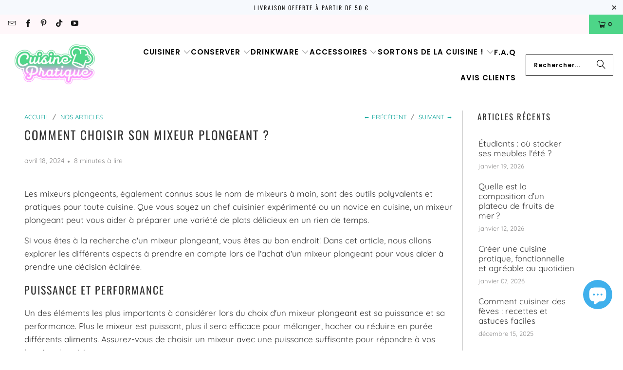

--- FILE ---
content_type: text/html; charset=utf-8
request_url: https://cuisine-pratique.com/blogs/nos-articles/comment-choisir-son-mixeur-plongeant
body_size: 47557
content:
<!DOCTYPE html>
<html class="no-js no-touch" lang="fr">
  <head>
    <meta name="google-site-verification" content="68inVsDp4AnNNKs9PlTzENdTcy2hEtZG8QSKdtLW7H4" />
    <meta charset="utf-8">
    <meta http-equiv="cleartype" content="on">
    <meta name="robots" content="index,follow">

    <!-- Mobile Specific Metas -->
    <meta name="HandheldFriendly" content="True">
    <meta name="MobileOptimized" content="320">
    <meta name="viewport" content="width=device-width,initial-scale=1">
    <meta name="theme-color" content="#ffffff">

    
    <title>
      Comment choisir son mixeur plongeant ? - Cuisine-Pratique
    </title>

    
      <meta name="description" content="Les mixeurs plongeants, également connus sous le nom de mixeurs à main, sont des outils polyvalents et pratiques pour toute cuisine. Que vous soyez un chef cuisinier expérimenté ou un novice en cuisine, un mixeur plongeant peut vous aider à préparer une variété de plats délicieux en un rien de temps. Si vous êtes à la "/>
    

    <link rel="preconnect" href="https://fonts.shopifycdn.com" />
    <link rel="preconnect" href="https://cdn.shopify.com" />
    <link rel="preconnect" href="https://cdn.shopifycloud.com" />

    <link rel="dns-prefetch" href="https://v.shopify.com" />
    <link rel="dns-prefetch" href="https://www.youtube.com" />
    <link rel="dns-prefetch" href="https://vimeo.com" />

    <link href="//cuisine-pratique.com/cdn/shop/t/5/assets/jquery.min.js?v=147293088974801289311730852634" as="script" rel="preload">

    <!-- Stylesheet for Fancybox library -->
    <link rel="stylesheet" href="//cuisine-pratique.com/cdn/shop/t/5/assets/fancybox.css?v=19278034316635137701730852634" type="text/css" media="all" defer>

    <!-- Stylesheets for Turbo -->
    <link href="//cuisine-pratique.com/cdn/shop/t/5/assets/styles.css?v=119047371585313824991763224417" rel="stylesheet" type="text/css" media="all" />

    <!-- Icons -->
    
      <link rel="shortcut icon" type="image/x-icon" href="//cuisine-pratique.com/cdn/shop/files/favicon-32x32_41b1e1ad-9e6a-47f2-89c5-b7f9484e0e42_180x180.png?v=1613524116">
      <link rel="apple-touch-icon" href="//cuisine-pratique.com/cdn/shop/files/favicon-32x32_41b1e1ad-9e6a-47f2-89c5-b7f9484e0e42_180x180.png?v=1613524116"/>
      <link rel="apple-touch-icon" sizes="57x57" href="//cuisine-pratique.com/cdn/shop/files/favicon-32x32_41b1e1ad-9e6a-47f2-89c5-b7f9484e0e42_57x57.png?v=1613524116"/>
      <link rel="apple-touch-icon" sizes="60x60" href="//cuisine-pratique.com/cdn/shop/files/favicon-32x32_41b1e1ad-9e6a-47f2-89c5-b7f9484e0e42_60x60.png?v=1613524116"/>
      <link rel="apple-touch-icon" sizes="72x72" href="//cuisine-pratique.com/cdn/shop/files/favicon-32x32_41b1e1ad-9e6a-47f2-89c5-b7f9484e0e42_72x72.png?v=1613524116"/>
      <link rel="apple-touch-icon" sizes="76x76" href="//cuisine-pratique.com/cdn/shop/files/favicon-32x32_41b1e1ad-9e6a-47f2-89c5-b7f9484e0e42_76x76.png?v=1613524116"/>
      <link rel="apple-touch-icon" sizes="114x114" href="//cuisine-pratique.com/cdn/shop/files/favicon-32x32_41b1e1ad-9e6a-47f2-89c5-b7f9484e0e42_114x114.png?v=1613524116"/>
      <link rel="apple-touch-icon" sizes="180x180" href="//cuisine-pratique.com/cdn/shop/files/favicon-32x32_41b1e1ad-9e6a-47f2-89c5-b7f9484e0e42_180x180.png?v=1613524116"/>
      <link rel="apple-touch-icon" sizes="228x228" href="//cuisine-pratique.com/cdn/shop/files/favicon-32x32_41b1e1ad-9e6a-47f2-89c5-b7f9484e0e42_228x228.png?v=1613524116"/>
    
    <link rel="canonical" href="https://cuisine-pratique.com/blogs/nos-articles/comment-choisir-son-mixeur-plongeant"/>

    

    

    
      <script src="//cuisine-pratique.com/cdn/shop/t/5/assets/currencies.js?v=1648699478663843391730852634" defer></script>
    

    
    <script>
      window.PXUTheme = window.PXUTheme || {};
      window.PXUTheme.version = '9.5.0';
      window.PXUTheme.name = 'Turbo';
    </script>
    


    
<template id="price-ui"><span class="price " data-price></span><span class="compare-at-price" data-compare-at-price></span><span class="unit-pricing" data-unit-pricing></span></template>
    <template id="price-ui-badge"><div class="price-ui-badge__sticker price-ui-badge__sticker--">
    <span class="price-ui-badge__sticker-text" data-badge></span>
  </div></template>
    
    <template id="price-ui__price"><span class="money" data-price></span></template>
    <template id="price-ui__price-range"><span class="price-min" data-price-min><span class="money" data-price></span></span> - <span class="price-max" data-price-max><span class="money" data-price></span></span></template>
    <template id="price-ui__unit-pricing"><span class="unit-quantity" data-unit-quantity></span> | <span class="unit-price" data-unit-price><span class="money" data-price></span></span> / <span class="unit-measurement" data-unit-measurement></span></template>
    <template id="price-ui-badge__percent-savings-range">Économiser jusqu'à <span data-price-percent></span>%</template>
    <template id="price-ui-badge__percent-savings">Sauvegarder <span data-price-percent></span>%</template>
    <template id="price-ui-badge__price-savings-range">Économiser jusqu'à <span class="money" data-price></span></template>
    <template id="price-ui-badge__price-savings">Enregistrer <span class="money" data-price></span></template>
    <template id="price-ui-badge__on-sale">Vente</template>
    <template id="price-ui-badge__sold-out">Épuisé</template>
    <template id="price-ui-badge__in-stock">En stock</template>
    


    <script>
      
window.PXUTheme = window.PXUTheme || {};


window.PXUTheme.theme_settings = {};
window.PXUTheme.currency = {};
window.PXUTheme.routes = window.PXUTheme.routes || {};


window.PXUTheme.theme_settings.display_tos_checkbox = false;
window.PXUTheme.theme_settings.go_to_checkout = true;
window.PXUTheme.theme_settings.cart_action = "redirect_cart";
window.PXUTheme.theme_settings.cart_shipping_calculator = false;


window.PXUTheme.theme_settings.collection_swatches = false;
window.PXUTheme.theme_settings.collection_secondary_image = true;


window.PXUTheme.currency.show_multiple_currencies = false;
window.PXUTheme.currency.shop_currency = "EUR";
window.PXUTheme.currency.default_currency = "EUR";
window.PXUTheme.currency.display_format = "money_format";
window.PXUTheme.currency.money_format = "{{amount_with_comma_separator}} €";
window.PXUTheme.currency.money_format_no_currency = "{{amount_with_comma_separator}} €";
window.PXUTheme.currency.money_format_currency = "€{{amount_with_comma_separator}} EUR";
window.PXUTheme.currency.native_multi_currency = true;
window.PXUTheme.currency.iso_code = "EUR";
window.PXUTheme.currency.symbol = "€";


window.PXUTheme.theme_settings.display_inventory_left = false;
window.PXUTheme.theme_settings.inventory_threshold = 10;
window.PXUTheme.theme_settings.limit_quantity = false;


window.PXUTheme.theme_settings.menu_position = null;


window.PXUTheme.theme_settings.newsletter_popup = false;
window.PXUTheme.theme_settings.newsletter_popup_days = "7";
window.PXUTheme.theme_settings.newsletter_popup_mobile = true;
window.PXUTheme.theme_settings.newsletter_popup_seconds = 8;


window.PXUTheme.theme_settings.pagination_type = "basic_pagination";


window.PXUTheme.theme_settings.enable_shopify_collection_badges = true;
window.PXUTheme.theme_settings.quick_shop_thumbnail_position = "bottom-thumbnails";
window.PXUTheme.theme_settings.product_form_style = "swatches";
window.PXUTheme.theme_settings.sale_banner_enabled = false;
window.PXUTheme.theme_settings.display_savings = false;
window.PXUTheme.theme_settings.display_sold_out_price = true;
window.PXUTheme.theme_settings.free_text = "Free";
window.PXUTheme.theme_settings.video_looping = false;
window.PXUTheme.theme_settings.quick_shop_style = "inline";
window.PXUTheme.theme_settings.hover_enabled = false;


window.PXUTheme.routes.cart_url = "/cart";
window.PXUTheme.routes.cart_update_url = "/cart/update";
window.PXUTheme.routes.root_url = "/";
window.PXUTheme.routes.search_url = "/search";
window.PXUTheme.routes.all_products_collection_url = "/collections/all";
window.PXUTheme.routes.product_recommendations_url = "/recommendations/products";
window.PXUTheme.routes.predictive_search_url = "/search/suggest";


window.PXUTheme.theme_settings.image_loading_style = "blur-up";


window.PXUTheme.theme_settings.enable_autocomplete = true;


window.PXUTheme.theme_settings.page_dots_enabled = false;
window.PXUTheme.theme_settings.slideshow_arrow_size = "light";


window.PXUTheme.theme_settings.quick_shop_enabled = false;


window.PXUTheme.theme_settings.enable_back_to_top_button = false;


window.PXUTheme.translation = {};


window.PXUTheme.translation.agree_to_terms_warning = "Vous devez accepter les termes et conditions à la caisse.";
window.PXUTheme.translation.one_item_left = "produit en stock";
window.PXUTheme.translation.items_left_text = "produits en stock";
window.PXUTheme.translation.cart_savings_text = "Économisez";
window.PXUTheme.translation.cart_discount_text = "Remise";
window.PXUTheme.translation.cart_subtotal_text = "Sous-total";
window.PXUTheme.translation.cart_remove_text = "Supprimer";
window.PXUTheme.translation.cart_free_text = "Libérer";


window.PXUTheme.translation.newsletter_success_text = "Merci de vous être inscrit(e) à notre liste de diffusion !";


window.PXUTheme.translation.notify_email = "Saisissez votre adresse e-mail...";
window.PXUTheme.translation.notify_email_value = "Translation missing: fr.contact.fields.email";
window.PXUTheme.translation.notify_email_send = "Envoyer";
window.PXUTheme.translation.notify_message_first = "Merci de me contacter lorsque ";
window.PXUTheme.translation.notify_message_last = " est disponible à nouveau - ";
window.PXUTheme.translation.notify_success_text = "Merci ! Nous vous contacterons lorsque ce produit sera de nouveau disponible !";


window.PXUTheme.translation.add_to_cart = "Ajouter au panier";
window.PXUTheme.translation.coming_soon_text = "À Venir";
window.PXUTheme.translation.sold_out_text = "Épuisé";
window.PXUTheme.translation.sale_text = "Soldes";
window.PXUTheme.translation.savings_text = "Économisez";
window.PXUTheme.translation.percent_off_text = "% désactivé";
window.PXUTheme.translation.from_text = "de";
window.PXUTheme.translation.new_text = "Nouveauté";
window.PXUTheme.translation.pre_order_text = "Pré-Commande";
window.PXUTheme.translation.unavailable_text = "Indisponible";


window.PXUTheme.translation.all_results = "Tous les résultats";
window.PXUTheme.translation.no_results = "Aucun résultat trouvé.";


window.PXUTheme.media_queries = {};
window.PXUTheme.media_queries.small = window.matchMedia( "(max-width: 480px)" );
window.PXUTheme.media_queries.medium = window.matchMedia( "(max-width: 798px)" );
window.PXUTheme.media_queries.large = window.matchMedia( "(min-width: 799px)" );
window.PXUTheme.media_queries.larger = window.matchMedia( "(min-width: 960px)" );
window.PXUTheme.media_queries.xlarge = window.matchMedia( "(min-width: 1200px)" );
window.PXUTheme.media_queries.ie10 = window.matchMedia( "all and (-ms-high-contrast: none), (-ms-high-contrast: active)" );
window.PXUTheme.media_queries.tablet = window.matchMedia( "only screen and (min-width: 799px) and (max-width: 1024px)" );
window.PXUTheme.media_queries.mobile_and_tablet = window.matchMedia( "(max-width: 1024px)" );

    </script>

    

    
      <script src="//cuisine-pratique.com/cdn/shop/t/5/assets/instantclick.min.js?v=20092422000980684151730852634" data-no-instant defer></script>

      <script data-no-instant>
        window.addEventListener('DOMContentLoaded', function() {

          function inIframe() {
            try {
              return window.self !== window.top;
            } catch (e) {
              return true;
            }
          }

          if (!inIframe()){
            InstantClick.on('change', function() {

              $('head script[src*="shopify"]').each(function() {
                var script = document.createElement('script');
                script.type = 'text/javascript';
                script.src = $(this).attr('src');

                $('body').append(script);
              });

              $('body').removeClass('fancybox-active');
              $.fancybox.destroy();

              InstantClick.init();

            });
          }
        });
      </script>
    

    <script>
      
    </script>

    <script>window.performance && window.performance.mark && window.performance.mark('shopify.content_for_header.start');</script><meta name="facebook-domain-verification" content="euktysnnvvyo0jl3u72nl2zvobucwt">
<meta name="facebook-domain-verification" content="v5kskmtun5imp4v99fo7jqu6zevc79">
<meta id="shopify-digital-wallet" name="shopify-digital-wallet" content="/27120074845/digital_wallets/dialog">
<meta name="shopify-checkout-api-token" content="dcb51250b211ddd7b95add8d85340bf9">
<meta id="in-context-paypal-metadata" data-shop-id="27120074845" data-venmo-supported="true" data-environment="production" data-locale="fr_FR" data-paypal-v4="true" data-currency="EUR">
<link rel="alternate" type="application/atom+xml" title="Feed" href="/blogs/nos-articles.atom" />
<script async="async" src="/checkouts/internal/preloads.js?locale=fr-FR"></script>
<link rel="preconnect" href="https://shop.app" crossorigin="anonymous">
<script async="async" src="https://shop.app/checkouts/internal/preloads.js?locale=fr-FR&shop_id=27120074845" crossorigin="anonymous"></script>
<script id="apple-pay-shop-capabilities" type="application/json">{"shopId":27120074845,"countryCode":"US","currencyCode":"EUR","merchantCapabilities":["supports3DS"],"merchantId":"gid:\/\/shopify\/Shop\/27120074845","merchantName":"Cuisine-Pratique","requiredBillingContactFields":["postalAddress","email","phone"],"requiredShippingContactFields":["postalAddress","email","phone"],"shippingType":"shipping","supportedNetworks":["visa","masterCard","amex","discover","elo","jcb"],"total":{"type":"pending","label":"Cuisine-Pratique","amount":"1.00"},"shopifyPaymentsEnabled":true,"supportsSubscriptions":true}</script>
<script id="shopify-features" type="application/json">{"accessToken":"dcb51250b211ddd7b95add8d85340bf9","betas":["rich-media-storefront-analytics"],"domain":"cuisine-pratique.com","predictiveSearch":true,"shopId":27120074845,"locale":"fr"}</script>
<script>var Shopify = Shopify || {};
Shopify.shop = "bubble-kitchen.myshopify.com";
Shopify.locale = "fr";
Shopify.currency = {"active":"EUR","rate":"1.0"};
Shopify.country = "FR";
Shopify.theme = {"name":"turbo-portland","id":173904560463,"schema_name":"Turbo","schema_version":"9.5.0","theme_store_id":null,"role":"main"};
Shopify.theme.handle = "null";
Shopify.theme.style = {"id":null,"handle":null};
Shopify.cdnHost = "cuisine-pratique.com/cdn";
Shopify.routes = Shopify.routes || {};
Shopify.routes.root = "/";</script>
<script type="module">!function(o){(o.Shopify=o.Shopify||{}).modules=!0}(window);</script>
<script>!function(o){function n(){var o=[];function n(){o.push(Array.prototype.slice.apply(arguments))}return n.q=o,n}var t=o.Shopify=o.Shopify||{};t.loadFeatures=n(),t.autoloadFeatures=n()}(window);</script>
<script>
  window.ShopifyPay = window.ShopifyPay || {};
  window.ShopifyPay.apiHost = "shop.app\/pay";
  window.ShopifyPay.redirectState = null;
</script>
<script id="shop-js-analytics" type="application/json">{"pageType":"article"}</script>
<script defer="defer" async type="module" src="//cuisine-pratique.com/cdn/shopifycloud/shop-js/modules/v2/client.init-shop-cart-sync_XvpUV7qp.fr.esm.js"></script>
<script defer="defer" async type="module" src="//cuisine-pratique.com/cdn/shopifycloud/shop-js/modules/v2/chunk.common_C2xzKNNs.esm.js"></script>
<script type="module">
  await import("//cuisine-pratique.com/cdn/shopifycloud/shop-js/modules/v2/client.init-shop-cart-sync_XvpUV7qp.fr.esm.js");
await import("//cuisine-pratique.com/cdn/shopifycloud/shop-js/modules/v2/chunk.common_C2xzKNNs.esm.js");

  window.Shopify.SignInWithShop?.initShopCartSync?.({"fedCMEnabled":true,"windoidEnabled":true});

</script>
<script>
  window.Shopify = window.Shopify || {};
  if (!window.Shopify.featureAssets) window.Shopify.featureAssets = {};
  window.Shopify.featureAssets['shop-js'] = {"shop-cart-sync":["modules/v2/client.shop-cart-sync_C66VAAYi.fr.esm.js","modules/v2/chunk.common_C2xzKNNs.esm.js"],"init-fed-cm":["modules/v2/client.init-fed-cm_By4eIqYa.fr.esm.js","modules/v2/chunk.common_C2xzKNNs.esm.js"],"shop-cash-offers":["modules/v2/client.shop-cash-offers_B90ok608.fr.esm.js","modules/v2/chunk.common_C2xzKNNs.esm.js","modules/v2/chunk.modal_7MqWQJ87.esm.js"],"shop-button":["modules/v2/client.shop-button_Bz0N9rYp.fr.esm.js","modules/v2/chunk.common_C2xzKNNs.esm.js"],"shop-toast-manager":["modules/v2/client.shop-toast-manager_kCJHoUCw.fr.esm.js","modules/v2/chunk.common_C2xzKNNs.esm.js"],"init-shop-cart-sync":["modules/v2/client.init-shop-cart-sync_XvpUV7qp.fr.esm.js","modules/v2/chunk.common_C2xzKNNs.esm.js"],"avatar":["modules/v2/client.avatar_BTnouDA3.fr.esm.js"],"init-windoid":["modules/v2/client.init-windoid_CdJe_Ee3.fr.esm.js","modules/v2/chunk.common_C2xzKNNs.esm.js"],"init-shop-email-lookup-coordinator":["modules/v2/client.init-shop-email-lookup-coordinator_BPuRLqHy.fr.esm.js","modules/v2/chunk.common_C2xzKNNs.esm.js"],"pay-button":["modules/v2/client.pay-button_CmFhG2BZ.fr.esm.js","modules/v2/chunk.common_C2xzKNNs.esm.js"],"shop-login-button":["modules/v2/client.shop-login-button_DrlPOW6Z.fr.esm.js","modules/v2/chunk.common_C2xzKNNs.esm.js","modules/v2/chunk.modal_7MqWQJ87.esm.js"],"init-customer-accounts-sign-up":["modules/v2/client.init-customer-accounts-sign-up_Dqgdz3C3.fr.esm.js","modules/v2/client.shop-login-button_DrlPOW6Z.fr.esm.js","modules/v2/chunk.common_C2xzKNNs.esm.js","modules/v2/chunk.modal_7MqWQJ87.esm.js"],"init-shop-for-new-customer-accounts":["modules/v2/client.init-shop-for-new-customer-accounts_Cv1WqR1n.fr.esm.js","modules/v2/client.shop-login-button_DrlPOW6Z.fr.esm.js","modules/v2/chunk.common_C2xzKNNs.esm.js","modules/v2/chunk.modal_7MqWQJ87.esm.js"],"init-customer-accounts":["modules/v2/client.init-customer-accounts_C5-IhKGM.fr.esm.js","modules/v2/client.shop-login-button_DrlPOW6Z.fr.esm.js","modules/v2/chunk.common_C2xzKNNs.esm.js","modules/v2/chunk.modal_7MqWQJ87.esm.js"],"shop-follow-button":["modules/v2/client.shop-follow-button_D7RRykwK.fr.esm.js","modules/v2/chunk.common_C2xzKNNs.esm.js","modules/v2/chunk.modal_7MqWQJ87.esm.js"],"checkout-modal":["modules/v2/client.checkout-modal_NILs_SXn.fr.esm.js","modules/v2/chunk.common_C2xzKNNs.esm.js","modules/v2/chunk.modal_7MqWQJ87.esm.js"],"lead-capture":["modules/v2/client.lead-capture_CSmE_fhP.fr.esm.js","modules/v2/chunk.common_C2xzKNNs.esm.js","modules/v2/chunk.modal_7MqWQJ87.esm.js"],"shop-login":["modules/v2/client.shop-login_CKcjyRl_.fr.esm.js","modules/v2/chunk.common_C2xzKNNs.esm.js","modules/v2/chunk.modal_7MqWQJ87.esm.js"],"payment-terms":["modules/v2/client.payment-terms_eoGasybT.fr.esm.js","modules/v2/chunk.common_C2xzKNNs.esm.js","modules/v2/chunk.modal_7MqWQJ87.esm.js"]};
</script>
<script>(function() {
  var isLoaded = false;
  function asyncLoad() {
    if (isLoaded) return;
    isLoaded = true;
    var urls = ["https:\/\/loox.io\/widget\/Vy-zEtQm9P\/loox.1572485650035.js?shop=bubble-kitchen.myshopify.com","https:\/\/static.klaviyo.com\/onsite\/js\/SJAg69\/klaviyo.js?company_id=SJAg69\u0026shop=bubble-kitchen.myshopify.com","\/\/cdn.shopify.com\/proxy\/3fa5b266550bf0f65b4a6a5df1eda9f8a0d884910efb0c8962f2148975d2ff74\/api.goaffpro.com\/loader.js?shop=bubble-kitchen.myshopify.com\u0026sp-cache-control=cHVibGljLCBtYXgtYWdlPTkwMA"];
    for (var i = 0; i < urls.length; i++) {
      var s = document.createElement('script');
      s.type = 'text/javascript';
      s.async = true;
      s.src = urls[i];
      var x = document.getElementsByTagName('script')[0];
      x.parentNode.insertBefore(s, x);
    }
  };
  if(window.attachEvent) {
    window.attachEvent('onload', asyncLoad);
  } else {
    window.addEventListener('load', asyncLoad, false);
  }
})();</script>
<script id="__st">var __st={"a":27120074845,"offset":3600,"reqid":"28d644e7-10d7-481e-824c-e1973f909df4-1768855372","pageurl":"cuisine-pratique.com\/blogs\/nos-articles\/comment-choisir-son-mixeur-plongeant","s":"articles-676009541967","u":"d7579e3e6e1f","p":"article","rtyp":"article","rid":676009541967};</script>
<script>window.ShopifyPaypalV4VisibilityTracking = true;</script>
<script id="captcha-bootstrap">!function(){'use strict';const t='contact',e='account',n='new_comment',o=[[t,t],['blogs',n],['comments',n],[t,'customer']],c=[[e,'customer_login'],[e,'guest_login'],[e,'recover_customer_password'],[e,'create_customer']],r=t=>t.map((([t,e])=>`form[action*='/${t}']:not([data-nocaptcha='true']) input[name='form_type'][value='${e}']`)).join(','),a=t=>()=>t?[...document.querySelectorAll(t)].map((t=>t.form)):[];function s(){const t=[...o],e=r(t);return a(e)}const i='password',u='form_key',d=['recaptcha-v3-token','g-recaptcha-response','h-captcha-response',i],f=()=>{try{return window.sessionStorage}catch{return}},m='__shopify_v',_=t=>t.elements[u];function p(t,e,n=!1){try{const o=window.sessionStorage,c=JSON.parse(o.getItem(e)),{data:r}=function(t){const{data:e,action:n}=t;return t[m]||n?{data:e,action:n}:{data:t,action:n}}(c);for(const[e,n]of Object.entries(r))t.elements[e]&&(t.elements[e].value=n);n&&o.removeItem(e)}catch(o){console.error('form repopulation failed',{error:o})}}const l='form_type',E='cptcha';function T(t){t.dataset[E]=!0}const w=window,h=w.document,L='Shopify',v='ce_forms',y='captcha';let A=!1;((t,e)=>{const n=(g='f06e6c50-85a8-45c8-87d0-21a2b65856fe',I='https://cdn.shopify.com/shopifycloud/storefront-forms-hcaptcha/ce_storefront_forms_captcha_hcaptcha.v1.5.2.iife.js',D={infoText:'Protégé par hCaptcha',privacyText:'Confidentialité',termsText:'Conditions'},(t,e,n)=>{const o=w[L][v],c=o.bindForm;if(c)return c(t,g,e,D).then(n);var r;o.q.push([[t,g,e,D],n]),r=I,A||(h.body.append(Object.assign(h.createElement('script'),{id:'captcha-provider',async:!0,src:r})),A=!0)});var g,I,D;w[L]=w[L]||{},w[L][v]=w[L][v]||{},w[L][v].q=[],w[L][y]=w[L][y]||{},w[L][y].protect=function(t,e){n(t,void 0,e),T(t)},Object.freeze(w[L][y]),function(t,e,n,w,h,L){const[v,y,A,g]=function(t,e,n){const i=e?o:[],u=t?c:[],d=[...i,...u],f=r(d),m=r(i),_=r(d.filter((([t,e])=>n.includes(e))));return[a(f),a(m),a(_),s()]}(w,h,L),I=t=>{const e=t.target;return e instanceof HTMLFormElement?e:e&&e.form},D=t=>v().includes(t);t.addEventListener('submit',(t=>{const e=I(t);if(!e)return;const n=D(e)&&!e.dataset.hcaptchaBound&&!e.dataset.recaptchaBound,o=_(e),c=g().includes(e)&&(!o||!o.value);(n||c)&&t.preventDefault(),c&&!n&&(function(t){try{if(!f())return;!function(t){const e=f();if(!e)return;const n=_(t);if(!n)return;const o=n.value;o&&e.removeItem(o)}(t);const e=Array.from(Array(32),(()=>Math.random().toString(36)[2])).join('');!function(t,e){_(t)||t.append(Object.assign(document.createElement('input'),{type:'hidden',name:u})),t.elements[u].value=e}(t,e),function(t,e){const n=f();if(!n)return;const o=[...t.querySelectorAll(`input[type='${i}']`)].map((({name:t})=>t)),c=[...d,...o],r={};for(const[a,s]of new FormData(t).entries())c.includes(a)||(r[a]=s);n.setItem(e,JSON.stringify({[m]:1,action:t.action,data:r}))}(t,e)}catch(e){console.error('failed to persist form',e)}}(e),e.submit())}));const S=(t,e)=>{t&&!t.dataset[E]&&(n(t,e.some((e=>e===t))),T(t))};for(const o of['focusin','change'])t.addEventListener(o,(t=>{const e=I(t);D(e)&&S(e,y())}));const B=e.get('form_key'),M=e.get(l),P=B&&M;t.addEventListener('DOMContentLoaded',(()=>{const t=y();if(P)for(const e of t)e.elements[l].value===M&&p(e,B);[...new Set([...A(),...v().filter((t=>'true'===t.dataset.shopifyCaptcha))])].forEach((e=>S(e,t)))}))}(h,new URLSearchParams(w.location.search),n,t,e,['guest_login'])})(!0,!0)}();</script>
<script integrity="sha256-4kQ18oKyAcykRKYeNunJcIwy7WH5gtpwJnB7kiuLZ1E=" data-source-attribution="shopify.loadfeatures" defer="defer" src="//cuisine-pratique.com/cdn/shopifycloud/storefront/assets/storefront/load_feature-a0a9edcb.js" crossorigin="anonymous"></script>
<script crossorigin="anonymous" defer="defer" src="//cuisine-pratique.com/cdn/shopifycloud/storefront/assets/shopify_pay/storefront-65b4c6d7.js?v=20250812"></script>
<script data-source-attribution="shopify.dynamic_checkout.dynamic.init">var Shopify=Shopify||{};Shopify.PaymentButton=Shopify.PaymentButton||{isStorefrontPortableWallets:!0,init:function(){window.Shopify.PaymentButton.init=function(){};var t=document.createElement("script");t.src="https://cuisine-pratique.com/cdn/shopifycloud/portable-wallets/latest/portable-wallets.fr.js",t.type="module",document.head.appendChild(t)}};
</script>
<script data-source-attribution="shopify.dynamic_checkout.buyer_consent">
  function portableWalletsHideBuyerConsent(e){var t=document.getElementById("shopify-buyer-consent"),n=document.getElementById("shopify-subscription-policy-button");t&&n&&(t.classList.add("hidden"),t.setAttribute("aria-hidden","true"),n.removeEventListener("click",e))}function portableWalletsShowBuyerConsent(e){var t=document.getElementById("shopify-buyer-consent"),n=document.getElementById("shopify-subscription-policy-button");t&&n&&(t.classList.remove("hidden"),t.removeAttribute("aria-hidden"),n.addEventListener("click",e))}window.Shopify?.PaymentButton&&(window.Shopify.PaymentButton.hideBuyerConsent=portableWalletsHideBuyerConsent,window.Shopify.PaymentButton.showBuyerConsent=portableWalletsShowBuyerConsent);
</script>
<script data-source-attribution="shopify.dynamic_checkout.cart.bootstrap">document.addEventListener("DOMContentLoaded",(function(){function t(){return document.querySelector("shopify-accelerated-checkout-cart, shopify-accelerated-checkout")}if(t())Shopify.PaymentButton.init();else{new MutationObserver((function(e,n){t()&&(Shopify.PaymentButton.init(),n.disconnect())})).observe(document.body,{childList:!0,subtree:!0})}}));
</script>
<link id="shopify-accelerated-checkout-styles" rel="stylesheet" media="screen" href="https://cuisine-pratique.com/cdn/shopifycloud/portable-wallets/latest/accelerated-checkout-backwards-compat.css" crossorigin="anonymous">
<style id="shopify-accelerated-checkout-cart">
        #shopify-buyer-consent {
  margin-top: 1em;
  display: inline-block;
  width: 100%;
}

#shopify-buyer-consent.hidden {
  display: none;
}

#shopify-subscription-policy-button {
  background: none;
  border: none;
  padding: 0;
  text-decoration: underline;
  font-size: inherit;
  cursor: pointer;
}

#shopify-subscription-policy-button::before {
  box-shadow: none;
}

      </style>

<script>window.performance && window.performance.mark && window.performance.mark('shopify.content_for_header.end');</script>

    

<meta name="author" content="Cuisine-Pratique">
<meta property="og:url" content="https://cuisine-pratique.com/blogs/nos-articles/comment-choisir-son-mixeur-plongeant">
<meta property="og:site_name" content="Cuisine-Pratique">




  <meta property="og:type" content="article">
  <meta property="og:title" content="Comment choisir son mixeur plongeant ?">
  
  
    <meta property="og:image" content="https://cuisine-pratique.com/cdn/shop/articles/1da702070b27a76b9d96a397f73263d6_6519ac43-a1e8-48f6-98c3-80febed6bdb5_600x.jpg?v=1713425959">
    <meta property="og:image:secure_url" content="https://cuisine-pratique.com/cdn/shop/articles/1da702070b27a76b9d96a397f73263d6_6519ac43-a1e8-48f6-98c3-80febed6bdb5_600x.jpg?v=1713425959">
    <meta property="og:image:width" content="1000">
    <meta property="og:image:height" content="1000">
    <meta property="og:image:alt" content="comment choisir son mixeur plongeant">
  



  <meta property="og:description" content="Les mixeurs plongeants, également connus sous le nom de mixeurs à main, sont des outils polyvalents et pratiques pour toute cuisine. Que vous soyez un chef cuisinier expérimenté ou un novice en cuisine, un mixeur plongeant peut vous aider à préparer une variété de plats délicieux en un rien de temps. Si vous êtes à la ">




<meta name="twitter:card" content="summary">

  <meta name="twitter:title" content="Comment choisir son mixeur plongeant ?">
  <meta name="twitter:description" content="Les mixeurs plongeants, également connus sous le nom de mixeurs à main, sont des outils polyvalents et pratiques pour toute cuisine. Que vous soyez un chef cuisinier expérimenté ou un novice en cuisine, un mixeur plongeant peut vous aider à préparer une variété de plats délicieux en un rien de temps. Si vous êtes à la recherche d&#39;un mixeur plongeant, vous êtes au bon endroit! Dans cet article, nous allons explorer les différents aspects à prendre en compte lors de l&#39;achat d&#39;un mixeur plongeant pour vous aider à prendre une décision éclairée. Puissance et performance Un des éléments les plus importants à considérer lors du choix d&#39;un mixeur plongeant est sa puissance et sa performance. Plus le mixeur est puissant, plus il sera efficace pour mélanger, hacher ou réduire en purée différents aliments. Assurez-vous de choisir un mixeur avec une">
  
    <meta property="twitter:image" content="http://cuisine-pratique.com/cdn/shop/articles/1da702070b27a76b9d96a397f73263d6_6519ac43-a1e8-48f6-98c3-80febed6bdb5_600x.jpg?v=1713425959">
    <meta name="twitter:image:alt" content="comment choisir son mixeur plongeant">
  



    
    

    <!-- Google Tag Manager -->
<script>(function(w,d,s,l,i){w[l]=w[l]||[];w[l].push({'gtm.start':
new Date().getTime(),event:'gtm.js'});var f=d.getElementsByTagName(s)[0],
j=d.createElement(s),dl=l!='dataLayer'?'&l='+l:'';j.async=true;j.src=
'https://www.googletagmanager.com/gtm.js?id='+i+dl;f.parentNode.insertBefore(j,f);
})(window,document,'script','dataLayer','GTM-T5WVD9XF');</script>
<!-- End Google Tag Manager -->

  <!-- BEGIN app block: shopify://apps/sticky-add-to-cart-bar/blocks/app-embed/e98261d9-7a53-483b-8aaa-054afd5be639 --><link rel="preconnect" href="https://appsolve.io/" /><link rel="preconnect" href="https://cdn-sf.vitals.app/" /><script data-ver="58" id="vtlsAebData" class="notranslate">window.vtlsLiquidData = window.vtlsLiquidData || {};window.vtlsLiquidData.buildId = 56197;

window.vtlsLiquidData.apiHosts = {
	...window.vtlsLiquidData.apiHosts,
	"2": "https://satc.sqa-api.com"
};
	window.vtlsLiquidData.moduleSettings = {
		...window.vtlsLiquidData.moduleSettings,
		48: {"469":true,"491":0,"588":true,"595":false,"603":"","605":"","606":"","781":true,"783":1,"876":0,"1076":true,"1105":0},
		
		16: {"232":true,"245":"bottom","246":"bottom","247":"Add to Cart","411":true,"417":true,"418":false,"477":"custom","478":"ffffff","479":"222222","489":false,"843":"34c759","844":"ffffff","921":false,"922":true,"923":true,"924":"2","925":"2","952":"{\"cssVariables\":{\"traits\":{\"borderRadius\":{\"default\":\"7px\"}}}}","1021":true,"1110":false,"1154":0,"1155":true,"1156":true,"1157":false,"1158":0,"1159":false,"1160":false,"1161":true,"1162":false,"1163":false,"1182":false,"1183":true,"1184":"Ajouter au Panier","1185":true},
		
		51: null,
		
	}

window.vtlsLiquidData.shopThemeName = "Turbo";window.vtlsLiquidData.settingTranslation = {"16":{"1184":{"fr":"Ajouter au Panier"}}};window.vtlsLiquidData.shopSettings={};window.vtlsLiquidData.shopSettings.cartType="";window.vtlsLiquidData.spat="d8fc54e7d1202a479a19977fed0a1c0c";window.vtlsLiquidData.shopInfo={id:27120074845,domain:"cuisine-pratique.com",shopifyDomain:"bubble-kitchen.myshopify.com",primaryLocaleIsoCode: "fr",defaultCurrency:"EUR",enabledCurrencies:["AED","AFN","ALL","AMD","ANG","AUD","AWG","AZN","BAM","BBD","BDT","BIF","BND","BOB","BSD","BWP","BZD","CAD","CDF","CHF","CNY","CRC","CVE","CZK","DJF","DKK","DOP","DZD","EGP","ETB","EUR","FJD","FKP","GBP","GMD","GNF","GTQ","GYD","HKD","HNL","HUF","IDR","ILS","INR","ISK","JMD","JPY","KES","KGS","KHR","KMF","KRW","KYD","KZT","LAK","LBP","LKR","MAD","MDL","MKD","MMK","MNT","MOP","MUR","MVR","MWK","MYR","NGN","NIO","NPR","NZD","PEN","PGK","PHP","PKR","PLN","PYG","QAR","RON","RSD","RWF","SAR","SBD","SEK","SGD","SHP","SLL","STD","THB","TJS","TOP","TTD","TWD","TZS","UAH","UGX","USD","UYU","UZS","VND","VUV","WST","XAF","XCD","XOF","XPF","YER"],moneyFormat:"{{amount_with_comma_separator}} €",moneyWithCurrencyFormat:"€{{amount_with_comma_separator}} EUR",appId:"2",appName:"Sticky Add to Cart Bar",};window.vtlsLiquidData.acceptedScopes = {};window.vtlsLiquidData.cacheKeys = [1757029573,1757029740,1757029573,1757029740,1757029573,1757029573,1757029573,1757029573 ];</script><script id="vtlsAebDynamicFunctions" class="notranslate">window.vtlsLiquidData = window.vtlsLiquidData || {};window.vtlsLiquidData.dynamicFunctions = ({$,vitalsGet,vitalsSet,VITALS_GET_$_DESCRIPTION,VITALS_GET_$_END_SECTION,VITALS_GET_$_ATC_FORM,VITALS_GET_$_ATC_BUTTON,submit_button,form_add_to_cart,cartItemVariantId,VITALS_EVENT_CART_UPDATED,VITALS_EVENT_DISCOUNTS_LOADED,VITALS_EVENT_PRICES_UPDATED,VITALS_EVENT_RENDER_CAROUSEL_STARS,VITALS_EVENT_RENDER_COLLECTION_STARS,VITALS_EVENT_SMART_BAR_RENDERED,VITALS_EVENT_SMART_BAR_CLOSED,VITALS_EVENT_TABS_RENDERED,VITALS_EVENT_VARIANT_CHANGED,VITALS_EVENT_ATC_BUTTON_FOUND,VITALS_IS_MOBILE,VITALS_PAGE_TYPE,VITALS_APPEND_CSS,VITALS_HOOK__CAN_EXECUTE_CHECKOUT,VITALS_HOOK__GET_CUSTOM_CHECKOUT_URL_PARAMETERS,VITALS_HOOK__GET_CUSTOM_VARIANT_SELECTOR,VITALS_HOOK__GET_IMAGES_DEFAULT_SIZE,VITALS_HOOK__ON_CLICK_CHECKOUT_BUTTON,VITALS_HOOK__DONT_ACCELERATE_CHECKOUT,VITALS_HOOK__ON_ATC_STAY_ON_THE_SAME_PAGE,VITALS_HOOK__CAN_EXECUTE_ATC,VITALS_FLAG__IGNORE_VARIANT_ID_FROM_URL,VITALS_FLAG__UPDATE_ATC_BUTTON_REFERENCE,VITALS_FLAG__UPDATE_CART_ON_CHECKOUT,VITALS_FLAG__USE_CAPTURE_FOR_ATC_BUTTON,VITALS_FLAG__USE_FIRST_ATC_SPAN_FOR_PRE_ORDER,VITALS_FLAG__USE_HTML_FOR_STICKY_ATC_BUTTON,VITALS_FLAG__STOP_EXECUTION,VITALS_FLAG__USE_CUSTOM_COLLECTION_FILTER_DROPDOWN,VITALS_FLAG__PRE_ORDER_START_WITH_OBSERVER,VITALS_FLAG__PRE_ORDER_OBSERVER_DELAY,VITALS_FLAG__ON_CHECKOUT_CLICK_USE_CAPTURE_EVENT,handle,}) => {return {"147": {"location":"description","locator":"after"},};};</script><script id="vtlsAebDocumentInjectors" class="notranslate">window.vtlsLiquidData = window.vtlsLiquidData || {};window.vtlsLiquidData.documentInjectors = ({$,vitalsGet,vitalsSet,VITALS_IS_MOBILE,VITALS_APPEND_CSS}) => {const documentInjectors = {};documentInjectors["12"]={};documentInjectors["12"]["d"]=[];documentInjectors["12"]["d"]["0"]={};documentInjectors["12"]["d"]["0"]["a"]=[];documentInjectors["12"]["d"]["0"]["s"]="form[action*=\"\/cart\/add\"]:visible:not([id*=\"product-form-installment\"]):not([id*=\"product-installment-form\"]):not(.vtls-exclude-atc-injector *)";documentInjectors["2"]={};documentInjectors["2"]["d"]=[];documentInjectors["2"]["d"]["0"]={};documentInjectors["2"]["d"]["0"]["a"]={"l":"append"};documentInjectors["2"]["d"]["0"]["s"]="div.product__details";documentInjectors["11"]={};documentInjectors["11"]["d"]=[];documentInjectors["11"]["d"]["0"]={};documentInjectors["11"]["d"]["0"]["a"]={"ctx":"inside","last":false};documentInjectors["11"]["d"]["0"]["s"]="[type=\"submit\"]:not(.swym-button)";documentInjectors["1"]={};documentInjectors["1"]["d"]=[];documentInjectors["1"]["d"]["0"]={};documentInjectors["1"]["d"]["0"]["a"]=null;documentInjectors["1"]["d"]["0"]["s"]="div.product__details";return documentInjectors;};</script><script id="vtlsAebBundle" src="https://cdn-sf.vitals.app/assets/js/bundle-2b4fcbc5cbdf4e65b6c14b7c13a0232b.js" async></script>

<!-- END app block --><!-- BEGIN app block: shopify://apps/simprosys-google-shopping-feed/blocks/core_settings_block/1f0b859e-9fa6-4007-97e8-4513aff5ff3b --><!-- BEGIN: GSF App Core Tags & Scripts by Simprosys Google Shopping Feed -->









<!-- END: GSF App Core Tags & Scripts by Simprosys Google Shopping Feed -->
<!-- END app block --><script src="https://cdn.shopify.com/extensions/7bc9bb47-adfa-4267-963e-cadee5096caf/inbox-1252/assets/inbox-chat-loader.js" type="text/javascript" defer="defer"></script>
<script src="https://cdn.shopify.com/extensions/019a9eb6-68cd-741e-9a3a-d2856a64cf96/bbc-62/assets/index.js" type="text/javascript" defer="defer"></script>
<link href="https://cdn.shopify.com/extensions/019a9eb6-68cd-741e-9a3a-d2856a64cf96/bbc-62/assets/index.css" rel="stylesheet" type="text/css" media="all">
<link href="https://monorail-edge.shopifysvc.com" rel="dns-prefetch">
<script>(function(){if ("sendBeacon" in navigator && "performance" in window) {try {var session_token_from_headers = performance.getEntriesByType('navigation')[0].serverTiming.find(x => x.name == '_s').description;} catch {var session_token_from_headers = undefined;}var session_cookie_matches = document.cookie.match(/_shopify_s=([^;]*)/);var session_token_from_cookie = session_cookie_matches && session_cookie_matches.length === 2 ? session_cookie_matches[1] : "";var session_token = session_token_from_headers || session_token_from_cookie || "";function handle_abandonment_event(e) {var entries = performance.getEntries().filter(function(entry) {return /monorail-edge.shopifysvc.com/.test(entry.name);});if (!window.abandonment_tracked && entries.length === 0) {window.abandonment_tracked = true;var currentMs = Date.now();var navigation_start = performance.timing.navigationStart;var payload = {shop_id: 27120074845,url: window.location.href,navigation_start,duration: currentMs - navigation_start,session_token,page_type: "article"};window.navigator.sendBeacon("https://monorail-edge.shopifysvc.com/v1/produce", JSON.stringify({schema_id: "online_store_buyer_site_abandonment/1.1",payload: payload,metadata: {event_created_at_ms: currentMs,event_sent_at_ms: currentMs}}));}}window.addEventListener('pagehide', handle_abandonment_event);}}());</script>
<script id="web-pixels-manager-setup">(function e(e,d,r,n,o){if(void 0===o&&(o={}),!Boolean(null===(a=null===(i=window.Shopify)||void 0===i?void 0:i.analytics)||void 0===a?void 0:a.replayQueue)){var i,a;window.Shopify=window.Shopify||{};var t=window.Shopify;t.analytics=t.analytics||{};var s=t.analytics;s.replayQueue=[],s.publish=function(e,d,r){return s.replayQueue.push([e,d,r]),!0};try{self.performance.mark("wpm:start")}catch(e){}var l=function(){var e={modern:/Edge?\/(1{2}[4-9]|1[2-9]\d|[2-9]\d{2}|\d{4,})\.\d+(\.\d+|)|Firefox\/(1{2}[4-9]|1[2-9]\d|[2-9]\d{2}|\d{4,})\.\d+(\.\d+|)|Chrom(ium|e)\/(9{2}|\d{3,})\.\d+(\.\d+|)|(Maci|X1{2}).+ Version\/(15\.\d+|(1[6-9]|[2-9]\d|\d{3,})\.\d+)([,.]\d+|)( \(\w+\)|)( Mobile\/\w+|) Safari\/|Chrome.+OPR\/(9{2}|\d{3,})\.\d+\.\d+|(CPU[ +]OS|iPhone[ +]OS|CPU[ +]iPhone|CPU IPhone OS|CPU iPad OS)[ +]+(15[._]\d+|(1[6-9]|[2-9]\d|\d{3,})[._]\d+)([._]\d+|)|Android:?[ /-](13[3-9]|1[4-9]\d|[2-9]\d{2}|\d{4,})(\.\d+|)(\.\d+|)|Android.+Firefox\/(13[5-9]|1[4-9]\d|[2-9]\d{2}|\d{4,})\.\d+(\.\d+|)|Android.+Chrom(ium|e)\/(13[3-9]|1[4-9]\d|[2-9]\d{2}|\d{4,})\.\d+(\.\d+|)|SamsungBrowser\/([2-9]\d|\d{3,})\.\d+/,legacy:/Edge?\/(1[6-9]|[2-9]\d|\d{3,})\.\d+(\.\d+|)|Firefox\/(5[4-9]|[6-9]\d|\d{3,})\.\d+(\.\d+|)|Chrom(ium|e)\/(5[1-9]|[6-9]\d|\d{3,})\.\d+(\.\d+|)([\d.]+$|.*Safari\/(?![\d.]+ Edge\/[\d.]+$))|(Maci|X1{2}).+ Version\/(10\.\d+|(1[1-9]|[2-9]\d|\d{3,})\.\d+)([,.]\d+|)( \(\w+\)|)( Mobile\/\w+|) Safari\/|Chrome.+OPR\/(3[89]|[4-9]\d|\d{3,})\.\d+\.\d+|(CPU[ +]OS|iPhone[ +]OS|CPU[ +]iPhone|CPU IPhone OS|CPU iPad OS)[ +]+(10[._]\d+|(1[1-9]|[2-9]\d|\d{3,})[._]\d+)([._]\d+|)|Android:?[ /-](13[3-9]|1[4-9]\d|[2-9]\d{2}|\d{4,})(\.\d+|)(\.\d+|)|Mobile Safari.+OPR\/([89]\d|\d{3,})\.\d+\.\d+|Android.+Firefox\/(13[5-9]|1[4-9]\d|[2-9]\d{2}|\d{4,})\.\d+(\.\d+|)|Android.+Chrom(ium|e)\/(13[3-9]|1[4-9]\d|[2-9]\d{2}|\d{4,})\.\d+(\.\d+|)|Android.+(UC? ?Browser|UCWEB|U3)[ /]?(15\.([5-9]|\d{2,})|(1[6-9]|[2-9]\d|\d{3,})\.\d+)\.\d+|SamsungBrowser\/(5\.\d+|([6-9]|\d{2,})\.\d+)|Android.+MQ{2}Browser\/(14(\.(9|\d{2,})|)|(1[5-9]|[2-9]\d|\d{3,})(\.\d+|))(\.\d+|)|K[Aa][Ii]OS\/(3\.\d+|([4-9]|\d{2,})\.\d+)(\.\d+|)/},d=e.modern,r=e.legacy,n=navigator.userAgent;return n.match(d)?"modern":n.match(r)?"legacy":"unknown"}(),u="modern"===l?"modern":"legacy",c=(null!=n?n:{modern:"",legacy:""})[u],f=function(e){return[e.baseUrl,"/wpm","/b",e.hashVersion,"modern"===e.buildTarget?"m":"l",".js"].join("")}({baseUrl:d,hashVersion:r,buildTarget:u}),m=function(e){var d=e.version,r=e.bundleTarget,n=e.surface,o=e.pageUrl,i=e.monorailEndpoint;return{emit:function(e){var a=e.status,t=e.errorMsg,s=(new Date).getTime(),l=JSON.stringify({metadata:{event_sent_at_ms:s},events:[{schema_id:"web_pixels_manager_load/3.1",payload:{version:d,bundle_target:r,page_url:o,status:a,surface:n,error_msg:t},metadata:{event_created_at_ms:s}}]});if(!i)return console&&console.warn&&console.warn("[Web Pixels Manager] No Monorail endpoint provided, skipping logging."),!1;try{return self.navigator.sendBeacon.bind(self.navigator)(i,l)}catch(e){}var u=new XMLHttpRequest;try{return u.open("POST",i,!0),u.setRequestHeader("Content-Type","text/plain"),u.send(l),!0}catch(e){return console&&console.warn&&console.warn("[Web Pixels Manager] Got an unhandled error while logging to Monorail."),!1}}}}({version:r,bundleTarget:l,surface:e.surface,pageUrl:self.location.href,monorailEndpoint:e.monorailEndpoint});try{o.browserTarget=l,function(e){var d=e.src,r=e.async,n=void 0===r||r,o=e.onload,i=e.onerror,a=e.sri,t=e.scriptDataAttributes,s=void 0===t?{}:t,l=document.createElement("script"),u=document.querySelector("head"),c=document.querySelector("body");if(l.async=n,l.src=d,a&&(l.integrity=a,l.crossOrigin="anonymous"),s)for(var f in s)if(Object.prototype.hasOwnProperty.call(s,f))try{l.dataset[f]=s[f]}catch(e){}if(o&&l.addEventListener("load",o),i&&l.addEventListener("error",i),u)u.appendChild(l);else{if(!c)throw new Error("Did not find a head or body element to append the script");c.appendChild(l)}}({src:f,async:!0,onload:function(){if(!function(){var e,d;return Boolean(null===(d=null===(e=window.Shopify)||void 0===e?void 0:e.analytics)||void 0===d?void 0:d.initialized)}()){var d=window.webPixelsManager.init(e)||void 0;if(d){var r=window.Shopify.analytics;r.replayQueue.forEach((function(e){var r=e[0],n=e[1],o=e[2];d.publishCustomEvent(r,n,o)})),r.replayQueue=[],r.publish=d.publishCustomEvent,r.visitor=d.visitor,r.initialized=!0}}},onerror:function(){return m.emit({status:"failed",errorMsg:"".concat(f," has failed to load")})},sri:function(e){var d=/^sha384-[A-Za-z0-9+/=]+$/;return"string"==typeof e&&d.test(e)}(c)?c:"",scriptDataAttributes:o}),m.emit({status:"loading"})}catch(e){m.emit({status:"failed",errorMsg:(null==e?void 0:e.message)||"Unknown error"})}}})({shopId: 27120074845,storefrontBaseUrl: "https://cuisine-pratique.com",extensionsBaseUrl: "https://extensions.shopifycdn.com/cdn/shopifycloud/web-pixels-manager",monorailEndpoint: "https://monorail-edge.shopifysvc.com/unstable/produce_batch",surface: "storefront-renderer",enabledBetaFlags: ["2dca8a86"],webPixelsConfigList: [{"id":"3044966735","configuration":"{\"accountID\":\"SJAg69\",\"webPixelConfig\":\"eyJlbmFibGVBZGRlZFRvQ2FydEV2ZW50cyI6IHRydWV9\"}","eventPayloadVersion":"v1","runtimeContext":"STRICT","scriptVersion":"524f6c1ee37bacdca7657a665bdca589","type":"APP","apiClientId":123074,"privacyPurposes":["ANALYTICS","MARKETING"],"dataSharingAdjustments":{"protectedCustomerApprovalScopes":["read_customer_address","read_customer_email","read_customer_name","read_customer_personal_data","read_customer_phone"]}},{"id":"2920120655","configuration":"{\"account_ID\":\"78620\",\"google_analytics_tracking_tag\":\"1\",\"measurement_id\":\"2\",\"api_secret\":\"3\",\"shop_settings\":\"{\\\"custom_pixel_script\\\":\\\"https:\\\\\\\/\\\\\\\/storage.googleapis.com\\\\\\\/gsf-scripts\\\\\\\/custom-pixels\\\\\\\/bubble-kitchen.js\\\"}\"}","eventPayloadVersion":"v1","runtimeContext":"LAX","scriptVersion":"c6b888297782ed4a1cba19cda43d6625","type":"APP","apiClientId":1558137,"privacyPurposes":[],"dataSharingAdjustments":{"protectedCustomerApprovalScopes":["read_customer_address","read_customer_email","read_customer_name","read_customer_personal_data","read_customer_phone"]}},{"id":"2078376271","configuration":"{\"shop\":\"bubble-kitchen.myshopify.com\",\"cookie_duration\":\"604800\"}","eventPayloadVersion":"v1","runtimeContext":"STRICT","scriptVersion":"a2e7513c3708f34b1f617d7ce88f9697","type":"APP","apiClientId":2744533,"privacyPurposes":["ANALYTICS","MARKETING"],"dataSharingAdjustments":{"protectedCustomerApprovalScopes":["read_customer_address","read_customer_email","read_customer_name","read_customer_personal_data","read_customer_phone"]}},{"id":"1052934479","configuration":"{\"config\":\"{\\\"pixel_id\\\":\\\"G-EJ6KV8W7JP\\\",\\\"gtag_events\\\":[{\\\"type\\\":\\\"purchase\\\",\\\"action_label\\\":\\\"G-EJ6KV8W7JP\\\"},{\\\"type\\\":\\\"page_view\\\",\\\"action_label\\\":\\\"G-EJ6KV8W7JP\\\"},{\\\"type\\\":\\\"view_item\\\",\\\"action_label\\\":\\\"G-EJ6KV8W7JP\\\"},{\\\"type\\\":\\\"search\\\",\\\"action_label\\\":\\\"G-EJ6KV8W7JP\\\"},{\\\"type\\\":\\\"add_to_cart\\\",\\\"action_label\\\":\\\"G-EJ6KV8W7JP\\\"},{\\\"type\\\":\\\"begin_checkout\\\",\\\"action_label\\\":\\\"G-EJ6KV8W7JP\\\"},{\\\"type\\\":\\\"add_payment_info\\\",\\\"action_label\\\":\\\"G-EJ6KV8W7JP\\\"}],\\\"enable_monitoring_mode\\\":false}\"}","eventPayloadVersion":"v1","runtimeContext":"OPEN","scriptVersion":"b2a88bafab3e21179ed38636efcd8a93","type":"APP","apiClientId":1780363,"privacyPurposes":[],"dataSharingAdjustments":{"protectedCustomerApprovalScopes":["read_customer_address","read_customer_email","read_customer_name","read_customer_personal_data","read_customer_phone"]}},{"id":"862814543","configuration":"{\"pixelCode\":\"CQ44BQRC77U03O4II9P0\"}","eventPayloadVersion":"v1","runtimeContext":"STRICT","scriptVersion":"22e92c2ad45662f435e4801458fb78cc","type":"APP","apiClientId":4383523,"privacyPurposes":["ANALYTICS","MARKETING","SALE_OF_DATA"],"dataSharingAdjustments":{"protectedCustomerApprovalScopes":["read_customer_address","read_customer_email","read_customer_name","read_customer_personal_data","read_customer_phone"]}},{"id":"454754639","configuration":"{\"pixel_id\":\"603104237359253\",\"pixel_type\":\"facebook_pixel\",\"metaapp_system_user_token\":\"-\"}","eventPayloadVersion":"v1","runtimeContext":"OPEN","scriptVersion":"ca16bc87fe92b6042fbaa3acc2fbdaa6","type":"APP","apiClientId":2329312,"privacyPurposes":["ANALYTICS","MARKETING","SALE_OF_DATA"],"dataSharingAdjustments":{"protectedCustomerApprovalScopes":["read_customer_address","read_customer_email","read_customer_name","read_customer_personal_data","read_customer_phone"]}},{"id":"154173775","configuration":"{\"tagID\":\"2613473534233\"}","eventPayloadVersion":"v1","runtimeContext":"STRICT","scriptVersion":"18031546ee651571ed29edbe71a3550b","type":"APP","apiClientId":3009811,"privacyPurposes":["ANALYTICS","MARKETING","SALE_OF_DATA"],"dataSharingAdjustments":{"protectedCustomerApprovalScopes":["read_customer_address","read_customer_email","read_customer_name","read_customer_personal_data","read_customer_phone"]}},{"id":"152469839","eventPayloadVersion":"1","runtimeContext":"LAX","scriptVersion":"1","type":"CUSTOM","privacyPurposes":[],"name":"Symprosys custom Pixel"},{"id":"shopify-app-pixel","configuration":"{}","eventPayloadVersion":"v1","runtimeContext":"STRICT","scriptVersion":"0450","apiClientId":"shopify-pixel","type":"APP","privacyPurposes":["ANALYTICS","MARKETING"]},{"id":"shopify-custom-pixel","eventPayloadVersion":"v1","runtimeContext":"LAX","scriptVersion":"0450","apiClientId":"shopify-pixel","type":"CUSTOM","privacyPurposes":["ANALYTICS","MARKETING"]}],isMerchantRequest: false,initData: {"shop":{"name":"Cuisine-Pratique","paymentSettings":{"currencyCode":"EUR"},"myshopifyDomain":"bubble-kitchen.myshopify.com","countryCode":"US","storefrontUrl":"https:\/\/cuisine-pratique.com"},"customer":null,"cart":null,"checkout":null,"productVariants":[],"purchasingCompany":null},},"https://cuisine-pratique.com/cdn","fcfee988w5aeb613cpc8e4bc33m6693e112",{"modern":"","legacy":""},{"shopId":"27120074845","storefrontBaseUrl":"https:\/\/cuisine-pratique.com","extensionBaseUrl":"https:\/\/extensions.shopifycdn.com\/cdn\/shopifycloud\/web-pixels-manager","surface":"storefront-renderer","enabledBetaFlags":"[\"2dca8a86\"]","isMerchantRequest":"false","hashVersion":"fcfee988w5aeb613cpc8e4bc33m6693e112","publish":"custom","events":"[[\"page_viewed\",{}]]"});</script><script>
  window.ShopifyAnalytics = window.ShopifyAnalytics || {};
  window.ShopifyAnalytics.meta = window.ShopifyAnalytics.meta || {};
  window.ShopifyAnalytics.meta.currency = 'EUR';
  var meta = {"page":{"pageType":"article","resourceType":"article","resourceId":676009541967,"requestId":"28d644e7-10d7-481e-824c-e1973f909df4-1768855372"}};
  for (var attr in meta) {
    window.ShopifyAnalytics.meta[attr] = meta[attr];
  }
</script>
<script class="analytics">
  (function () {
    var customDocumentWrite = function(content) {
      var jquery = null;

      if (window.jQuery) {
        jquery = window.jQuery;
      } else if (window.Checkout && window.Checkout.$) {
        jquery = window.Checkout.$;
      }

      if (jquery) {
        jquery('body').append(content);
      }
    };

    var hasLoggedConversion = function(token) {
      if (token) {
        return document.cookie.indexOf('loggedConversion=' + token) !== -1;
      }
      return false;
    }

    var setCookieIfConversion = function(token) {
      if (token) {
        var twoMonthsFromNow = new Date(Date.now());
        twoMonthsFromNow.setMonth(twoMonthsFromNow.getMonth() + 2);

        document.cookie = 'loggedConversion=' + token + '; expires=' + twoMonthsFromNow;
      }
    }

    var trekkie = window.ShopifyAnalytics.lib = window.trekkie = window.trekkie || [];
    if (trekkie.integrations) {
      return;
    }
    trekkie.methods = [
      'identify',
      'page',
      'ready',
      'track',
      'trackForm',
      'trackLink'
    ];
    trekkie.factory = function(method) {
      return function() {
        var args = Array.prototype.slice.call(arguments);
        args.unshift(method);
        trekkie.push(args);
        return trekkie;
      };
    };
    for (var i = 0; i < trekkie.methods.length; i++) {
      var key = trekkie.methods[i];
      trekkie[key] = trekkie.factory(key);
    }
    trekkie.load = function(config) {
      trekkie.config = config || {};
      trekkie.config.initialDocumentCookie = document.cookie;
      var first = document.getElementsByTagName('script')[0];
      var script = document.createElement('script');
      script.type = 'text/javascript';
      script.onerror = function(e) {
        var scriptFallback = document.createElement('script');
        scriptFallback.type = 'text/javascript';
        scriptFallback.onerror = function(error) {
                var Monorail = {
      produce: function produce(monorailDomain, schemaId, payload) {
        var currentMs = new Date().getTime();
        var event = {
          schema_id: schemaId,
          payload: payload,
          metadata: {
            event_created_at_ms: currentMs,
            event_sent_at_ms: currentMs
          }
        };
        return Monorail.sendRequest("https://" + monorailDomain + "/v1/produce", JSON.stringify(event));
      },
      sendRequest: function sendRequest(endpointUrl, payload) {
        // Try the sendBeacon API
        if (window && window.navigator && typeof window.navigator.sendBeacon === 'function' && typeof window.Blob === 'function' && !Monorail.isIos12()) {
          var blobData = new window.Blob([payload], {
            type: 'text/plain'
          });

          if (window.navigator.sendBeacon(endpointUrl, blobData)) {
            return true;
          } // sendBeacon was not successful

        } // XHR beacon

        var xhr = new XMLHttpRequest();

        try {
          xhr.open('POST', endpointUrl);
          xhr.setRequestHeader('Content-Type', 'text/plain');
          xhr.send(payload);
        } catch (e) {
          console.log(e);
        }

        return false;
      },
      isIos12: function isIos12() {
        return window.navigator.userAgent.lastIndexOf('iPhone; CPU iPhone OS 12_') !== -1 || window.navigator.userAgent.lastIndexOf('iPad; CPU OS 12_') !== -1;
      }
    };
    Monorail.produce('monorail-edge.shopifysvc.com',
      'trekkie_storefront_load_errors/1.1',
      {shop_id: 27120074845,
      theme_id: 173904560463,
      app_name: "storefront",
      context_url: window.location.href,
      source_url: "//cuisine-pratique.com/cdn/s/trekkie.storefront.cd680fe47e6c39ca5d5df5f0a32d569bc48c0f27.min.js"});

        };
        scriptFallback.async = true;
        scriptFallback.src = '//cuisine-pratique.com/cdn/s/trekkie.storefront.cd680fe47e6c39ca5d5df5f0a32d569bc48c0f27.min.js';
        first.parentNode.insertBefore(scriptFallback, first);
      };
      script.async = true;
      script.src = '//cuisine-pratique.com/cdn/s/trekkie.storefront.cd680fe47e6c39ca5d5df5f0a32d569bc48c0f27.min.js';
      first.parentNode.insertBefore(script, first);
    };
    trekkie.load(
      {"Trekkie":{"appName":"storefront","development":false,"defaultAttributes":{"shopId":27120074845,"isMerchantRequest":null,"themeId":173904560463,"themeCityHash":"9653270076624038207","contentLanguage":"fr","currency":"EUR","eventMetadataId":"ce4b2ca4-d9a7-45f0-804c-bbfb20da75d2"},"isServerSideCookieWritingEnabled":true,"monorailRegion":"shop_domain","enabledBetaFlags":["65f19447"]},"Session Attribution":{},"S2S":{"facebookCapiEnabled":true,"source":"trekkie-storefront-renderer","apiClientId":580111}}
    );

    var loaded = false;
    trekkie.ready(function() {
      if (loaded) return;
      loaded = true;

      window.ShopifyAnalytics.lib = window.trekkie;

      var originalDocumentWrite = document.write;
      document.write = customDocumentWrite;
      try { window.ShopifyAnalytics.merchantGoogleAnalytics.call(this); } catch(error) {};
      document.write = originalDocumentWrite;

      window.ShopifyAnalytics.lib.page(null,{"pageType":"article","resourceType":"article","resourceId":676009541967,"requestId":"28d644e7-10d7-481e-824c-e1973f909df4-1768855372","shopifyEmitted":true});

      var match = window.location.pathname.match(/checkouts\/(.+)\/(thank_you|post_purchase)/)
      var token = match? match[1]: undefined;
      if (!hasLoggedConversion(token)) {
        setCookieIfConversion(token);
        
      }
    });


        var eventsListenerScript = document.createElement('script');
        eventsListenerScript.async = true;
        eventsListenerScript.src = "//cuisine-pratique.com/cdn/shopifycloud/storefront/assets/shop_events_listener-3da45d37.js";
        document.getElementsByTagName('head')[0].appendChild(eventsListenerScript);

})();</script>
  <script>
  if (!window.ga || (window.ga && typeof window.ga !== 'function')) {
    window.ga = function ga() {
      (window.ga.q = window.ga.q || []).push(arguments);
      if (window.Shopify && window.Shopify.analytics && typeof window.Shopify.analytics.publish === 'function') {
        window.Shopify.analytics.publish("ga_stub_called", {}, {sendTo: "google_osp_migration"});
      }
      console.error("Shopify's Google Analytics stub called with:", Array.from(arguments), "\nSee https://help.shopify.com/manual/promoting-marketing/pixels/pixel-migration#google for more information.");
    };
    if (window.Shopify && window.Shopify.analytics && typeof window.Shopify.analytics.publish === 'function') {
      window.Shopify.analytics.publish("ga_stub_initialized", {}, {sendTo: "google_osp_migration"});
    }
  }
</script>
<script
  defer
  src="https://cuisine-pratique.com/cdn/shopifycloud/perf-kit/shopify-perf-kit-3.0.4.min.js"
  data-application="storefront-renderer"
  data-shop-id="27120074845"
  data-render-region="gcp-us-east1"
  data-page-type="article"
  data-theme-instance-id="173904560463"
  data-theme-name="Turbo"
  data-theme-version="9.5.0"
  data-monorail-region="shop_domain"
  data-resource-timing-sampling-rate="10"
  data-shs="true"
  data-shs-beacon="true"
  data-shs-export-with-fetch="true"
  data-shs-logs-sample-rate="1"
  data-shs-beacon-endpoint="https://cuisine-pratique.com/api/collect"
></script>
</head>

  

  <noscript>
    <style>
      .product_section .product_form,
      .product_gallery {
        opacity: 1;
      }

      .multi_select,
      form .select {
        display: block !important;
      }

      .image-element__wrap {
        display: none;
      }
    </style>
  </noscript>

  <body class="article"
        data-money-format="{{amount_with_comma_separator}} €"
        data-shop-currency="EUR"
        data-shop-url="https://cuisine-pratique.com">

  <script>
    document.documentElement.className=document.documentElement.className.replace(/\bno-js\b/,'js');
    if(window.Shopify&&window.Shopify.designMode)document.documentElement.className+=' in-theme-editor';
    if(('ontouchstart' in window)||window.DocumentTouch&&document instanceof DocumentTouch)document.documentElement.className=document.documentElement.className.replace(/\bno-touch\b/,'has-touch');
  </script>

    
    <svg
      class="icon-star-reference"
      aria-hidden="true"
      focusable="false"
      role="presentation"
      xmlns="http://www.w3.org/2000/svg" width="20" height="20" viewBox="3 3 17 17" fill="none"
    >
      <symbol id="icon-star">
        <rect class="icon-star-background" width="20" height="20" fill="currentColor"/>
        <path d="M10 3L12.163 7.60778L17 8.35121L13.5 11.9359L14.326 17L10 14.6078L5.674 17L6.5 11.9359L3 8.35121L7.837 7.60778L10 3Z" stroke="currentColor" stroke-width="2" stroke-linecap="round" stroke-linejoin="round" fill="none"/>
      </symbol>
      <clipPath id="icon-star-clip">
        <path d="M10 3L12.163 7.60778L17 8.35121L13.5 11.9359L14.326 17L10 14.6078L5.674 17L6.5 11.9359L3 8.35121L7.837 7.60778L10 3Z" stroke="currentColor" stroke-width="2" stroke-linecap="round" stroke-linejoin="round"/>
      </clipPath>
    </svg>
    


    <!-- BEGIN sections: header-group -->
<div id="shopify-section-sections--23840827801935__header" class="shopify-section shopify-section-group-header-group shopify-section--header"><script
  type="application/json"
  data-section-type="header"
  data-section-id="sections--23840827801935__header"
>
</script>



<script type="application/ld+json">
  {
    "@context": "http://schema.org",
    "@type": "Organization",
    "name": "Cuisine-Pratique",
    
      
      "logo": "https://cuisine-pratique.com/cdn/shop/files/logo_2_transparent_1920x.png?v=1738770934",
    
    "sameAs": [
      "",
      "",
      "",
      "",
      "https://www.facebook.com/cuisinepratiquefrance",
      "",
      "",
      "",
      "",
      "",
      "",
      "",
      "",
      "https://fr.pinterest.com/cpratique/",
      "",
      "",
      "",
      "",
      "https://www.tiktok.com/@cuisine.pratique",
      "",
      "",
      "",
      "",
      "",
      "https://www.youtube.com/channel/UCn9e3K8aQBK5Al6fqlrF1lg"
    ],
    "url": "https://cuisine-pratique.com"
  }
</script>




<header id="header" class="mobile_nav-fixed--false">
  
    <div class="promo-banner">
      <div class="promo-banner__content">
        <p>livraison offerte à partir de 50 €</p>
      </div>
      <div class="promo-banner__close"></div>
    </div>
  

  <div class="top-bar">
    <details data-mobile-menu>
      <summary class="mobile_nav dropdown_link" data-mobile-menu-trigger>
        <div data-mobile-menu-icon>
          <span></span>
          <span></span>
          <span></span>
          <span></span>
        </div>

        <span class="mobile-menu-title">Menu</span>
      </summary>
      <div class="mobile-menu-container dropdown" data-nav>
        <ul class="menu" id="mobile_menu">
          
  <template data-nav-parent-template>
    <li class="sublink">
      <a href="#" data-no-instant class="parent-link--true"><div class="mobile-menu-item-title" data-nav-title></div><span class="right icon-down-arrow"></span></a>
      <ul class="mobile-mega-menu" data-meganav-target-container>
      </ul>
    </li>
  </template>
  
    
      <li data-mobile-dropdown-rel="cuisiner" class="sublink" data-meganav-mobile-target="cuisiner">
        
          <a data-no-instant href="/collections/cuisiner" class="parent-link--true">
            <div class="mobile-menu-item-title" data-nav-title>Cuisiner</div>
            <span class="right icon-down-arrow"></span>
          </a>
        
        <ul>
          
            
              <li><a href="/collections/coupe-legumes">Coupe Légumes</a></li>
            
          
            
              <li><a href="/collections/coupe-fruits">Coupe Fruits</a></li>
            
          
            
              <li><a href="/collections/coupe-frites">Coupe Frites</a></li>
            
          
            
              <li><a href="/collections/eplucheurs">Éplucheurs</a></li>
            
          
            
              <li><a href="/collections/planches-a-decouper">Planches à Découper</a></li>
            
          
            
              <li class="sublink">
                
                  <a data-no-instant href="/collections/hachoirs" class="parent-link--true">
                    Hachoirs <span class="right icon-down-arrow"></span>
                  </a>
                
                <ul>
                  
                    <li><a href="/collections/hachoirs-a-viande">Hachoirs à Viande</a></li>
                  
                    <li><a href="/collections/hachoirs-a-legumes">Hachoirs à Légumes</a></li>
                  
                </ul>
              </li>
            
          
            
              <li><a href="/collections/mandolines">Mandolines</a></li>
            
          
            
              <li><a href="/collections/moules-de-cuisine">Moules de Cuisine</a></li>
            
          
            
              <li><a href="/collections/mixeurs-plongeants">Mixeurs Plongeants</a></li>
            
          
            
              <li><a href="/collections/moules-a-gateaux">Moules à Gateaux</a></li>
            
          
            
              <li><a href="/collections/moules-a-chocolat">Moules à Chocolat</a></li>
            
          
            
              <li><a href="/collections/patisseries-et-desserts">Pâtisseries & Desserts</a></li>
            
          
        </ul>
      </li>
    
  
    
      <li data-mobile-dropdown-rel="conserver" class="sublink" data-meganav-mobile-target="conserver">
        
          <a data-no-instant href="/collections/conserver" class="parent-link--true">
            <div class="mobile-menu-item-title" data-nav-title>Conserver</div>
            <span class="right icon-down-arrow"></span>
          </a>
        
        <ul>
          
            
              <li><a href="/collections/boite-hermetique">Boites Hermétiques</a></li>
            
          
            
              <li><a href="/collections/accessoires-epices-et-condiments">Épices et Condiments</a></li>
            
          
            
              <li class="sublink">
                
                  <a data-no-instant href="/collections/sacs-et-sachets" class="parent-link--true">
                    Sacs et Sachets <span class="right icon-down-arrow"></span>
                  </a>
                
                <ul>
                  
                    <li><a href="/collections/sachet-pour-congelation">Sachets pour congélation</a></li>
                  
                </ul>
              </li>
            
          
            
              <li class="sublink">
                
                  <a data-no-instant href="/collections/lunchbox" class="parent-link--true">
                    Lunchbox <span class="right icon-down-arrow"></span>
                  </a>
                
                <ul>
                  
                    <li><a href="/collections/bento">Bento</a></li>
                  
                </ul>
              </li>
            
          
        </ul>
      </li>
    
  
    
      <li data-mobile-dropdown-rel="drinkware" class="sublink" data-meganav-mobile-target="drinkware">
        
          <a data-no-instant href="/collections/drinkware" class="parent-link--true">
            <div class="mobile-menu-item-title" data-nav-title>Drinkware</div>
            <span class="right icon-down-arrow"></span>
          </a>
        
        <ul>
          
            
              <li><a href="/collections/gourdes">Gourdes</a></li>
            
          
            
              <li><a href="/collections/blender">Blenders</a></li>
            
          
            
              <li><a href="/collections/accessoires-vin-1">Accessoires Vin</a></li>
            
          
            
              <li class="sublink">
                
                  <a data-no-instant href="/collections/tire-bouchons" class="parent-link--true">
                    Tire-Bouchons <span class="right icon-down-arrow"></span>
                  </a>
                
                <ul>
                  
                    <li><a href="/collections/tire-bouchon-electrique">Tire-Bouchons Électriques</a></li>
                  
                </ul>
              </li>
            
          
            
              <li><a href="/collections/coffret-sommelier">Coffrets Sommeliers</a></li>
            
          
            
              <li><a href="/collections/capsules-de-cafe-reutilisables">Capsules de Café Réutilisables</a></li>
            
          
            
              <li class="sublink">
                
                  <a data-no-instant href="/collections/accessoires-glacons" class="parent-link--true">
                    Accessoires Glaçons <span class="right icon-down-arrow"></span>
                  </a>
                
                <ul>
                  
                    <li><a href="/collections/machine-a-glacon">Machines à Glaçons</a></li>
                  
                    <li><a href="/collections/bac-a-glacon">Bacs à Glaçons</a></li>
                  
                    <li><a href="/collections/moules-a-glacons">Moules à Glaçons</a></li>
                  
                    <li><a href="/collections/glacon-reutilisable">Glaçons Réutilisables</a></li>
                  
                </ul>
              </li>
            
          
        </ul>
      </li>
    
  
    
      <li data-mobile-dropdown-rel="accessoires" class="sublink" data-meganav-mobile-target="accessoires">
        
          <a data-no-instant href="/collections/accessoire-de-cuisine-pratique" class="parent-link--true">
            <div class="mobile-menu-item-title" data-nav-title>Accessoires</div>
            <span class="right icon-down-arrow"></span>
          </a>
        
        <ul>
          
            
              <li><a href="/collections/tabliers-de-cuisine">Tabliers de Cuisine</a></li>
            
          
            
              <li><a href="/collections/accessoires-robot-cuisine">Robots Multifonctions</a></li>
            
          
            
              <li><a href="/collections/accessoires-thermomix">Robots Thermomix</a></li>
            
          
            
              <li><a href="/collections/accessoires-monsieur-cuisine">Robots Monsieur Cuisine</a></li>
            
          
            
              <li><a href="/collections/accessoires-air-fryer">Air Fryer / Friteuse sans Huile</a></li>
            
          
            
              <li><a href="/collections/aiguiseur-couteau">Aiguiseurs de Couteaux</a></li>
            
          
            
              <li><a href="/collections/balances-de-cuisine">Balances de Cuisine</a></li>
            
          
            
              <li><a href="/collections/bricolage-cuisine">Bricolage Cuisine</a></li>
            
          
        </ul>
      </li>
    
  
    
      <li data-mobile-dropdown-rel="sortons-de-la-cuisine" class="sublink" data-meganav-mobile-target="sortons-de-la-cuisine">
        
          <a data-no-instant href="/collections/sortons-de-la-cuisine" class="parent-link--true">
            <div class="mobile-menu-item-title" data-nav-title>Sortons de la Cuisine !</div>
            <span class="right icon-down-arrow"></span>
          </a>
        
        <ul>
          
            
              <li><a href="/collections/barbecue">Barbecue</a></li>
            
          
            
              <li><a href="/collections/salle-de-bain">Salle de Bain</a></li>
            
          
            
              <li><a href="/collections/rangement-et-organisation">Rangement & Organisation</a></li>
            
          
            
              <li><a href="/collections/nettoyage">Nettoyage</a></li>
            
          
            
              <li><a href="/collections/robinetterie-de-cuisine-et-salle-de-bain">Accessoires Robinetterie</a></li>
            
          
        </ul>
      </li>
    
  
    
      <li data-mobile-dropdown-rel="f-a-q" data-meganav-mobile-target="f-a-q">
        
          <a data-nav-title data-no-instant href="/pages/easy-faqs" class="parent-link--true">
            F.A.Q
          </a>
        
      </li>
    
  
    
      <li data-mobile-dropdown-rel="avis-clients" data-meganav-mobile-target="avis-clients">
        
          <a data-nav-title data-no-instant href="/pages/avis-clients" class="parent-link--true">
            Avis Clients
          </a>
        
      </li>
    
  


          
  <template data-nav-parent-template>
    <li class="sublink">
      <a href="#" data-no-instant class="parent-link--true"><div class="mobile-menu-item-title" data-nav-title></div><span class="right icon-down-arrow"></span></a>
      <ul class="mobile-mega-menu" data-meganav-target-container>
      </ul>
    </li>
  </template>
  


          
  



          

          

          
        </ul>
      </div>
    </details>

    <a href="/" title="Cuisine-Pratique" class="mobile_logo logo">
      
        <img
          src="//cuisine-pratique.com/cdn/shop/files/logo_2_transparent_410x.png?v=1738770934"
          alt="Cuisine-Pratique"
          class="lazyload"
          style="object-fit: cover; object-position: 50.0% 50.0%;"
        >
      
    </a>

    <div class="top-bar--right">
      
        <a href="/search" class="icon-search dropdown_link" title="Recherche" data-dropdown-rel="search"></a>
      

      
        <div class="cart-container">
          <a href="/cart" class="icon-cart mini_cart dropdown_link" title="Panier" data-no-instant> <span class="cart_count">0</span></a>
        </div>
      
    </div>
  </div>
</header>





<header
  class="
    
    search-enabled--true
  "
  data-desktop-header
  data-header-feature-image="true"
>
  <div
    class="
      header
      header-fixed--false
      header-background--solid
    "
      data-header-is-absolute=""
  >
    
      <div class="promo-banner">
        <div class="promo-banner__content">
          <p>livraison offerte à partir de 50 €</p>
        </div>
        <div class="promo-banner__close"></div>
      </div>
    

    <div class="top-bar">
      
        <ul class="social_icons">
  

  

  

   

  
    <li><a href="mailto:contact@cuisine-pratique.com" title="Email Cuisine-Pratique" class="icon-email"></a></li>
  

  
    <li><a href="https://www.facebook.com/cuisinepratiquefrance" title="Cuisine-Pratique on Facebook" rel="me" target="_blank" class="icon-facebook"></a></li>
  

  

  

  

  

  

  

  

  

  
    <li><a href="https://fr.pinterest.com/cpratique/" title="Cuisine-Pratique on Pinterest" rel="me" target="_blank" class="icon-pinterest"></a></li>
  

  

  

  

  

  
    <li><a href="https://www.tiktok.com/@cuisine.pratique" title="Cuisine-Pratique on TikTok" rel="me" target="_blank" class="icon-tiktok"></a></li>
  

  

  

  

  

  

  
    <li><a href="https://www.youtube.com/channel/UCn9e3K8aQBK5Al6fqlrF1lg" title="Cuisine-Pratique on YouTube" rel="me" target="_blank" class="icon-youtube"></a></li>
  
</ul>

      

      <ul class="top-bar__menu menu">
        

        
      </ul>

      <div class="top-bar--right-menu">
        <ul class="top-bar__menu">
          

          
        </ul>

        
          <div class="cart-container">
            <a href="/cart" class="icon-cart mini_cart dropdown_link" data-no-instant>
              <span class="cart_count">0</span>
            </a>

            
              <div class="tos_warning cart_content animated fadeIn">
                <div class="js-empty-cart__message ">
                  <p class="empty_cart">Votre panier est vide</p>
                </div>

                <form action="/cart"
                      method="post"
                      class="hidden"
                      data-total-discount="0"
                      data-money-format="{{amount_with_comma_separator}} €"
                      data-shop-currency="EUR"
                      data-shop-name="Cuisine-Pratique"
                      data-cart-form="mini-cart">
                  <a class="cart_content__continue-shopping secondary_button">
                    Poursuivre vos achats→
                  </a>

                  <ul class="cart_items js-cart_items">
                  </ul>

                  <ul>
                    <li class="cart_discounts js-cart_discounts sale">
                      
                    </li>

                    <li class="cart_subtotal js-cart_subtotal">
                      <span class="right">
                        <span class="money">
                          


  0,00 €


                        </span>
                      </span>

                      <span>Sous-total</span>
                    </li>

                    <li class="cart_savings sale js-cart_savings">
                      
                    </li>

                    <li><p class="cart-message meta">
</p>
                    </li>

                    <li>
                      

                      

                      

                      
                        <button type="submit" name="checkout" class="global-button global-button--primary add_to_cart" data-minicart-checkout-button><span class="icon-lock"></span>Paiement</button>
                      
                    </li>
                  </ul>
                </form>
              </div>
            
          </div>
        
      </div>
    </div>

    <div class="main-nav__wrapper">
      <div class="main-nav menu-position--inline logo-alignment--left logo-position--left search-enabled--true" >
        

        
        

        

        

        

        
          
            
          <div class="header__logo logo--image">
            <a href="/" title="Cuisine-Pratique">
              

              
                <img
                  src="//cuisine-pratique.com/cdn/shop/files/logo_2_transparent_410x.png?v=1738770934"
                  class="primary_logo lazyload"
                  alt="Cuisine-Pratique"
                  style="object-fit: cover; object-position: 50.0% 50.0%;"
                >
              
            </a>
          </div>
        

            <div class="nav nav--combined align_right">
              
          

<nav
  class="nav-desktop "
  data-nav
  data-nav-desktop
  aria-label="Translation missing: fr.navigation.header.main_nav"
>
  <template data-nav-parent-template>
    <li
      class="
        nav-desktop__tier-1-item
        nav-desktop__tier-1-item--widemenu-parent
      "
      data-nav-desktop-parent
    >
      <details data-nav-desktop-details>
        <summary
          data-href
          class="
            nav-desktop__tier-1-link
            nav-desktop__tier-1-link--parent
          "
          data-nav-desktop-link
          aria-expanded="false"
          
          aria-controls="nav-tier-2-"
          role="button"
        >
          <span data-nav-title></span>
          <span class="icon-down-arrow"></span>
        </summary>
        <div
          class="
            nav-desktop__tier-2
            nav-desktop__tier-2--full-width-menu
          "
          tabindex="-1"
          data-nav-desktop-tier-2
          data-nav-desktop-submenu
          data-nav-desktop-full-width-menu
          data-meganav-target-container
          >
      </details>
    </li>
  </template>
  <ul
    class="nav-desktop__tier-1"
    data-nav-desktop-tier-1
  >
    
      
      

      <li
        class="
          nav-desktop__tier-1-item
          
            
              nav-desktop__tier-1-item--dropdown-parent
            
          
        "
        data-nav-desktop-parent
        data-meganav-desktop-target="cuisiner"
      >
        
        <details data-nav-desktop-details>
          <summary data-href="/collections/cuisiner"
        
          class="
            nav-desktop__tier-1-link
            nav-desktop__tier-1-link--parent
            
          "
          data-nav-desktop-link
          
            aria-expanded="false"
            aria-controls="nav-tier-2-1"
            role="button"
          
        >
          <span data-nav-title>Cuisiner</span>
          <span class="icon-down-arrow"></span>
        
          </summary>
        

        
          
            <ul
          
            id="nav-tier-2-1"
            class="
              nav-desktop__tier-2
              
                
                  nav-desktop__tier-2--dropdown
                
              
            "
            tabindex="-1"
            data-nav-desktop-tier-2
            data-nav-desktop-submenu
            
          >
            
              
                
                
                <li
                  class="nav-desktop__tier-2-item"
                  
                >
                  
                    <a href="/collections/coupe-legumes"
                  
                    class="
                      nav-desktop__tier-2-link
                      
                    "
                    data-nav-desktop-link
                    
                  >
                    <span>Coupe Légumes</span>
                    
                  
                    </a>
                  

                  
                </li>
              
                
                
                <li
                  class="nav-desktop__tier-2-item"
                  
                >
                  
                    <a href="/collections/coupe-fruits"
                  
                    class="
                      nav-desktop__tier-2-link
                      
                    "
                    data-nav-desktop-link
                    
                  >
                    <span>Coupe Fruits</span>
                    
                  
                    </a>
                  

                  
                </li>
              
                
                
                <li
                  class="nav-desktop__tier-2-item"
                  
                >
                  
                    <a href="/collections/coupe-frites"
                  
                    class="
                      nav-desktop__tier-2-link
                      
                    "
                    data-nav-desktop-link
                    
                  >
                    <span>Coupe Frites</span>
                    
                  
                    </a>
                  

                  
                </li>
              
                
                
                <li
                  class="nav-desktop__tier-2-item"
                  
                >
                  
                    <a href="/collections/eplucheurs"
                  
                    class="
                      nav-desktop__tier-2-link
                      
                    "
                    data-nav-desktop-link
                    
                  >
                    <span>Éplucheurs</span>
                    
                  
                    </a>
                  

                  
                </li>
              
                
                
                <li
                  class="nav-desktop__tier-2-item"
                  
                >
                  
                    <a href="/collections/planches-a-decouper"
                  
                    class="
                      nav-desktop__tier-2-link
                      
                    "
                    data-nav-desktop-link
                    
                  >
                    <span>Planches à Découper</span>
                    
                  
                    </a>
                  

                  
                </li>
              
                
                
                <li
                  class="nav-desktop__tier-2-item"
                  data-nav-desktop-parent
                >
                  
                    <details data-nav-desktop-details>
                      <summary data-href="/collections/hachoirs"
                  
                    class="
                      nav-desktop__tier-2-link
                      nav-desktop__tier-2-link--parent
                    "
                    data-nav-desktop-link
                    
                      aria-expanded="false"
                      aria-controls="nav-tier-3-6"
                      role="button"
                    
                  >
                    <span>Hachoirs</span>
                    <span class="nav-desktop__tier-2-link-icon icon-down-arrow"></span>
                  
                    </summary>
                  

                  
                    <ul
                      id="nav-tier-3-6"
                      class="nav-desktop__tier-3"
                      tabindex="-1"
                      data-nav-desktop-tier-3
                      data-nav-desktop-submenu
                    >
                      
                        <li class="nav-desktop__tier-3-item">
                          <a
                            href="/collections/hachoirs-a-viande"
                            class="nav-desktop__tier-3-link"
                          >
                            <span>Hachoirs à Viande</span>
                          </a>
                        </li>
                      
                        <li class="nav-desktop__tier-3-item">
                          <a
                            href="/collections/hachoirs-a-legumes"
                            class="nav-desktop__tier-3-link"
                          >
                            <span>Hachoirs à Légumes</span>
                          </a>
                        </li>
                      
                    </ul>
                    </details>
                  
                </li>
              
                
                
                <li
                  class="nav-desktop__tier-2-item"
                  
                >
                  
                    <a href="/collections/mandolines"
                  
                    class="
                      nav-desktop__tier-2-link
                      
                    "
                    data-nav-desktop-link
                    
                  >
                    <span>Mandolines</span>
                    
                  
                    </a>
                  

                  
                </li>
              
                
                
                <li
                  class="nav-desktop__tier-2-item"
                  
                >
                  
                    <a href="/collections/moules-de-cuisine"
                  
                    class="
                      nav-desktop__tier-2-link
                      
                    "
                    data-nav-desktop-link
                    
                  >
                    <span>Moules de Cuisine</span>
                    
                  
                    </a>
                  

                  
                </li>
              
                
                
                <li
                  class="nav-desktop__tier-2-item"
                  
                >
                  
                    <a href="/collections/mixeurs-plongeants"
                  
                    class="
                      nav-desktop__tier-2-link
                      
                    "
                    data-nav-desktop-link
                    
                  >
                    <span>Mixeurs Plongeants</span>
                    
                  
                    </a>
                  

                  
                </li>
              
                
                
                <li
                  class="nav-desktop__tier-2-item"
                  
                >
                  
                    <a href="/collections/moules-a-gateaux"
                  
                    class="
                      nav-desktop__tier-2-link
                      
                    "
                    data-nav-desktop-link
                    
                  >
                    <span>Moules à Gateaux</span>
                    
                  
                    </a>
                  

                  
                </li>
              
                
                
                <li
                  class="nav-desktop__tier-2-item"
                  
                >
                  
                    <a href="/collections/moules-a-chocolat"
                  
                    class="
                      nav-desktop__tier-2-link
                      
                    "
                    data-nav-desktop-link
                    
                  >
                    <span>Moules à Chocolat</span>
                    
                  
                    </a>
                  

                  
                </li>
              
                
                
                <li
                  class="nav-desktop__tier-2-item"
                  
                >
                  
                    <a href="/collections/patisseries-et-desserts"
                  
                    class="
                      nav-desktop__tier-2-link
                      
                    "
                    data-nav-desktop-link
                    
                  >
                    <span>Pâtisseries &amp; Desserts</span>
                    
                  
                    </a>
                  

                  
                </li>
              
            
          
            </ul>
          
        </details>
        
      </li>
    
      
      

      <li
        class="
          nav-desktop__tier-1-item
          
            
              nav-desktop__tier-1-item--dropdown-parent
            
          
        "
        data-nav-desktop-parent
        data-meganav-desktop-target="conserver"
      >
        
        <details data-nav-desktop-details>
          <summary data-href="/collections/conserver"
        
          class="
            nav-desktop__tier-1-link
            nav-desktop__tier-1-link--parent
            
          "
          data-nav-desktop-link
          
            aria-expanded="false"
            aria-controls="nav-tier-2-2"
            role="button"
          
        >
          <span data-nav-title>Conserver</span>
          <span class="icon-down-arrow"></span>
        
          </summary>
        

        
          
            <ul
          
            id="nav-tier-2-2"
            class="
              nav-desktop__tier-2
              
                
                  nav-desktop__tier-2--dropdown
                
              
            "
            tabindex="-1"
            data-nav-desktop-tier-2
            data-nav-desktop-submenu
            
          >
            
              
                
                
                <li
                  class="nav-desktop__tier-2-item"
                  
                >
                  
                    <a href="/collections/boite-hermetique"
                  
                    class="
                      nav-desktop__tier-2-link
                      
                    "
                    data-nav-desktop-link
                    
                  >
                    <span>Boites Hermétiques</span>
                    
                  
                    </a>
                  

                  
                </li>
              
                
                
                <li
                  class="nav-desktop__tier-2-item"
                  
                >
                  
                    <a href="/collections/accessoires-epices-et-condiments"
                  
                    class="
                      nav-desktop__tier-2-link
                      
                    "
                    data-nav-desktop-link
                    
                  >
                    <span>Épices et Condiments</span>
                    
                  
                    </a>
                  

                  
                </li>
              
                
                
                <li
                  class="nav-desktop__tier-2-item"
                  data-nav-desktop-parent
                >
                  
                    <details data-nav-desktop-details>
                      <summary data-href="/collections/sacs-et-sachets"
                  
                    class="
                      nav-desktop__tier-2-link
                      nav-desktop__tier-2-link--parent
                    "
                    data-nav-desktop-link
                    
                      aria-expanded="false"
                      aria-controls="nav-tier-3-3"
                      role="button"
                    
                  >
                    <span>Sacs et Sachets</span>
                    <span class="nav-desktop__tier-2-link-icon icon-down-arrow"></span>
                  
                    </summary>
                  

                  
                    <ul
                      id="nav-tier-3-3"
                      class="nav-desktop__tier-3"
                      tabindex="-1"
                      data-nav-desktop-tier-3
                      data-nav-desktop-submenu
                    >
                      
                        <li class="nav-desktop__tier-3-item">
                          <a
                            href="/collections/sachet-pour-congelation"
                            class="nav-desktop__tier-3-link"
                          >
                            <span>Sachets pour congélation</span>
                          </a>
                        </li>
                      
                    </ul>
                    </details>
                  
                </li>
              
                
                
                <li
                  class="nav-desktop__tier-2-item"
                  data-nav-desktop-parent
                >
                  
                    <details data-nav-desktop-details>
                      <summary data-href="/collections/lunchbox"
                  
                    class="
                      nav-desktop__tier-2-link
                      nav-desktop__tier-2-link--parent
                    "
                    data-nav-desktop-link
                    
                      aria-expanded="false"
                      aria-controls="nav-tier-3-4"
                      role="button"
                    
                  >
                    <span>Lunchbox</span>
                    <span class="nav-desktop__tier-2-link-icon icon-down-arrow"></span>
                  
                    </summary>
                  

                  
                    <ul
                      id="nav-tier-3-4"
                      class="nav-desktop__tier-3"
                      tabindex="-1"
                      data-nav-desktop-tier-3
                      data-nav-desktop-submenu
                    >
                      
                        <li class="nav-desktop__tier-3-item">
                          <a
                            href="/collections/bento"
                            class="nav-desktop__tier-3-link"
                          >
                            <span>Bento</span>
                          </a>
                        </li>
                      
                    </ul>
                    </details>
                  
                </li>
              
            
          
            </ul>
          
        </details>
        
      </li>
    
      
      

      <li
        class="
          nav-desktop__tier-1-item
          
            
              nav-desktop__tier-1-item--dropdown-parent
            
          
        "
        data-nav-desktop-parent
        data-meganav-desktop-target="drinkware"
      >
        
        <details data-nav-desktop-details>
          <summary data-href="/collections/drinkware"
        
          class="
            nav-desktop__tier-1-link
            nav-desktop__tier-1-link--parent
            
          "
          data-nav-desktop-link
          
            aria-expanded="false"
            aria-controls="nav-tier-2-3"
            role="button"
          
        >
          <span data-nav-title>Drinkware</span>
          <span class="icon-down-arrow"></span>
        
          </summary>
        

        
          
            <ul
          
            id="nav-tier-2-3"
            class="
              nav-desktop__tier-2
              
                
                  nav-desktop__tier-2--dropdown
                
              
            "
            tabindex="-1"
            data-nav-desktop-tier-2
            data-nav-desktop-submenu
            
          >
            
              
                
                
                <li
                  class="nav-desktop__tier-2-item"
                  
                >
                  
                    <a href="/collections/gourdes"
                  
                    class="
                      nav-desktop__tier-2-link
                      
                    "
                    data-nav-desktop-link
                    
                  >
                    <span>Gourdes</span>
                    
                  
                    </a>
                  

                  
                </li>
              
                
                
                <li
                  class="nav-desktop__tier-2-item"
                  
                >
                  
                    <a href="/collections/blender"
                  
                    class="
                      nav-desktop__tier-2-link
                      
                    "
                    data-nav-desktop-link
                    
                  >
                    <span>Blenders</span>
                    
                  
                    </a>
                  

                  
                </li>
              
                
                
                <li
                  class="nav-desktop__tier-2-item"
                  
                >
                  
                    <a href="/collections/accessoires-vin-1"
                  
                    class="
                      nav-desktop__tier-2-link
                      
                    "
                    data-nav-desktop-link
                    
                  >
                    <span>Accessoires Vin</span>
                    
                  
                    </a>
                  

                  
                </li>
              
                
                
                <li
                  class="nav-desktop__tier-2-item"
                  data-nav-desktop-parent
                >
                  
                    <details data-nav-desktop-details>
                      <summary data-href="/collections/tire-bouchons"
                  
                    class="
                      nav-desktop__tier-2-link
                      nav-desktop__tier-2-link--parent
                    "
                    data-nav-desktop-link
                    
                      aria-expanded="false"
                      aria-controls="nav-tier-3-4"
                      role="button"
                    
                  >
                    <span>Tire-Bouchons</span>
                    <span class="nav-desktop__tier-2-link-icon icon-down-arrow"></span>
                  
                    </summary>
                  

                  
                    <ul
                      id="nav-tier-3-4"
                      class="nav-desktop__tier-3"
                      tabindex="-1"
                      data-nav-desktop-tier-3
                      data-nav-desktop-submenu
                    >
                      
                        <li class="nav-desktop__tier-3-item">
                          <a
                            href="/collections/tire-bouchon-electrique"
                            class="nav-desktop__tier-3-link"
                          >
                            <span>Tire-Bouchons Électriques</span>
                          </a>
                        </li>
                      
                    </ul>
                    </details>
                  
                </li>
              
                
                
                <li
                  class="nav-desktop__tier-2-item"
                  
                >
                  
                    <a href="/collections/coffret-sommelier"
                  
                    class="
                      nav-desktop__tier-2-link
                      
                    "
                    data-nav-desktop-link
                    
                  >
                    <span>Coffrets Sommeliers</span>
                    
                  
                    </a>
                  

                  
                </li>
              
                
                
                <li
                  class="nav-desktop__tier-2-item"
                  
                >
                  
                    <a href="/collections/capsules-de-cafe-reutilisables"
                  
                    class="
                      nav-desktop__tier-2-link
                      
                    "
                    data-nav-desktop-link
                    
                  >
                    <span>Capsules de Café Réutilisables</span>
                    
                  
                    </a>
                  

                  
                </li>
              
                
                
                <li
                  class="nav-desktop__tier-2-item"
                  data-nav-desktop-parent
                >
                  
                    <details data-nav-desktop-details>
                      <summary data-href="/collections/accessoires-glacons"
                  
                    class="
                      nav-desktop__tier-2-link
                      nav-desktop__tier-2-link--parent
                    "
                    data-nav-desktop-link
                    
                      aria-expanded="false"
                      aria-controls="nav-tier-3-7"
                      role="button"
                    
                  >
                    <span>Accessoires Glaçons</span>
                    <span class="nav-desktop__tier-2-link-icon icon-down-arrow"></span>
                  
                    </summary>
                  

                  
                    <ul
                      id="nav-tier-3-7"
                      class="nav-desktop__tier-3"
                      tabindex="-1"
                      data-nav-desktop-tier-3
                      data-nav-desktop-submenu
                    >
                      
                        <li class="nav-desktop__tier-3-item">
                          <a
                            href="/collections/machine-a-glacon"
                            class="nav-desktop__tier-3-link"
                          >
                            <span>Machines à Glaçons</span>
                          </a>
                        </li>
                      
                        <li class="nav-desktop__tier-3-item">
                          <a
                            href="/collections/bac-a-glacon"
                            class="nav-desktop__tier-3-link"
                          >
                            <span>Bacs à Glaçons</span>
                          </a>
                        </li>
                      
                        <li class="nav-desktop__tier-3-item">
                          <a
                            href="/collections/moules-a-glacons"
                            class="nav-desktop__tier-3-link"
                          >
                            <span>Moules à Glaçons</span>
                          </a>
                        </li>
                      
                        <li class="nav-desktop__tier-3-item">
                          <a
                            href="/collections/glacon-reutilisable"
                            class="nav-desktop__tier-3-link"
                          >
                            <span>Glaçons Réutilisables</span>
                          </a>
                        </li>
                      
                    </ul>
                    </details>
                  
                </li>
              
            
          
            </ul>
          
        </details>
        
      </li>
    
      
      

      <li
        class="
          nav-desktop__tier-1-item
          
            
              nav-desktop__tier-1-item--dropdown-parent
            
          
        "
        data-nav-desktop-parent
        data-meganav-desktop-target="accessoires"
      >
        
        <details data-nav-desktop-details>
          <summary data-href="/collections/accessoire-de-cuisine-pratique"
        
          class="
            nav-desktop__tier-1-link
            nav-desktop__tier-1-link--parent
            
          "
          data-nav-desktop-link
          
            aria-expanded="false"
            aria-controls="nav-tier-2-4"
            role="button"
          
        >
          <span data-nav-title>Accessoires</span>
          <span class="icon-down-arrow"></span>
        
          </summary>
        

        
          
            <ul
          
            id="nav-tier-2-4"
            class="
              nav-desktop__tier-2
              
                
                  nav-desktop__tier-2--dropdown
                
              
            "
            tabindex="-1"
            data-nav-desktop-tier-2
            data-nav-desktop-submenu
            
          >
            
              
                
                
                <li
                  class="nav-desktop__tier-2-item"
                  
                >
                  
                    <a href="/collections/tabliers-de-cuisine"
                  
                    class="
                      nav-desktop__tier-2-link
                      
                    "
                    data-nav-desktop-link
                    
                  >
                    <span>Tabliers de Cuisine</span>
                    
                  
                    </a>
                  

                  
                </li>
              
                
                
                <li
                  class="nav-desktop__tier-2-item"
                  
                >
                  
                    <a href="/collections/accessoires-robot-cuisine"
                  
                    class="
                      nav-desktop__tier-2-link
                      
                    "
                    data-nav-desktop-link
                    
                  >
                    <span>Robots Multifonctions</span>
                    
                  
                    </a>
                  

                  
                </li>
              
                
                
                <li
                  class="nav-desktop__tier-2-item"
                  
                >
                  
                    <a href="/collections/accessoires-thermomix"
                  
                    class="
                      nav-desktop__tier-2-link
                      
                    "
                    data-nav-desktop-link
                    
                  >
                    <span>Robots Thermomix</span>
                    
                  
                    </a>
                  

                  
                </li>
              
                
                
                <li
                  class="nav-desktop__tier-2-item"
                  
                >
                  
                    <a href="/collections/accessoires-monsieur-cuisine"
                  
                    class="
                      nav-desktop__tier-2-link
                      
                    "
                    data-nav-desktop-link
                    
                  >
                    <span>Robots Monsieur Cuisine</span>
                    
                  
                    </a>
                  

                  
                </li>
              
                
                
                <li
                  class="nav-desktop__tier-2-item"
                  
                >
                  
                    <a href="/collections/accessoires-air-fryer"
                  
                    class="
                      nav-desktop__tier-2-link
                      
                    "
                    data-nav-desktop-link
                    
                  >
                    <span>Air Fryer / Friteuse sans Huile</span>
                    
                  
                    </a>
                  

                  
                </li>
              
                
                
                <li
                  class="nav-desktop__tier-2-item"
                  
                >
                  
                    <a href="/collections/aiguiseur-couteau"
                  
                    class="
                      nav-desktop__tier-2-link
                      
                    "
                    data-nav-desktop-link
                    
                  >
                    <span>Aiguiseurs de Couteaux</span>
                    
                  
                    </a>
                  

                  
                </li>
              
                
                
                <li
                  class="nav-desktop__tier-2-item"
                  
                >
                  
                    <a href="/collections/balances-de-cuisine"
                  
                    class="
                      nav-desktop__tier-2-link
                      
                    "
                    data-nav-desktop-link
                    
                  >
                    <span>Balances de Cuisine</span>
                    
                  
                    </a>
                  

                  
                </li>
              
                
                
                <li
                  class="nav-desktop__tier-2-item"
                  
                >
                  
                    <a href="/collections/bricolage-cuisine"
                  
                    class="
                      nav-desktop__tier-2-link
                      
                    "
                    data-nav-desktop-link
                    
                  >
                    <span>Bricolage Cuisine</span>
                    
                  
                    </a>
                  

                  
                </li>
              
            
          
            </ul>
          
        </details>
        
      </li>
    
      
      

      <li
        class="
          nav-desktop__tier-1-item
          
            
              nav-desktop__tier-1-item--dropdown-parent
            
          
        "
        data-nav-desktop-parent
        data-meganav-desktop-target="sortons-de-la-cuisine"
      >
        
        <details data-nav-desktop-details>
          <summary data-href="/collections/sortons-de-la-cuisine"
        
          class="
            nav-desktop__tier-1-link
            nav-desktop__tier-1-link--parent
            
          "
          data-nav-desktop-link
          
            aria-expanded="false"
            aria-controls="nav-tier-2-5"
            role="button"
          
        >
          <span data-nav-title>Sortons de la Cuisine !</span>
          <span class="icon-down-arrow"></span>
        
          </summary>
        

        
          
            <ul
          
            id="nav-tier-2-5"
            class="
              nav-desktop__tier-2
              
                
                  nav-desktop__tier-2--dropdown
                
              
            "
            tabindex="-1"
            data-nav-desktop-tier-2
            data-nav-desktop-submenu
            
          >
            
              
                
                
                <li
                  class="nav-desktop__tier-2-item"
                  
                >
                  
                    <a href="/collections/barbecue"
                  
                    class="
                      nav-desktop__tier-2-link
                      
                    "
                    data-nav-desktop-link
                    
                  >
                    <span>Barbecue</span>
                    
                  
                    </a>
                  

                  
                </li>
              
                
                
                <li
                  class="nav-desktop__tier-2-item"
                  
                >
                  
                    <a href="/collections/salle-de-bain"
                  
                    class="
                      nav-desktop__tier-2-link
                      
                    "
                    data-nav-desktop-link
                    
                  >
                    <span>Salle de Bain</span>
                    
                  
                    </a>
                  

                  
                </li>
              
                
                
                <li
                  class="nav-desktop__tier-2-item"
                  
                >
                  
                    <a href="/collections/rangement-et-organisation"
                  
                    class="
                      nav-desktop__tier-2-link
                      
                    "
                    data-nav-desktop-link
                    
                  >
                    <span>Rangement &amp; Organisation</span>
                    
                  
                    </a>
                  

                  
                </li>
              
                
                
                <li
                  class="nav-desktop__tier-2-item"
                  
                >
                  
                    <a href="/collections/nettoyage"
                  
                    class="
                      nav-desktop__tier-2-link
                      
                    "
                    data-nav-desktop-link
                    
                  >
                    <span>Nettoyage</span>
                    
                  
                    </a>
                  

                  
                </li>
              
                
                
                <li
                  class="nav-desktop__tier-2-item"
                  
                >
                  
                    <a href="/collections/robinetterie-de-cuisine-et-salle-de-bain"
                  
                    class="
                      nav-desktop__tier-2-link
                      
                    "
                    data-nav-desktop-link
                    
                  >
                    <span>Accessoires Robinetterie</span>
                    
                  
                    </a>
                  

                  
                </li>
              
            
          
            </ul>
          
        </details>
        
      </li>
    
      
      

      <li
        class="
          nav-desktop__tier-1-item
          
        "
        
        data-meganav-desktop-target="f-a-q"
      >
        
          <a href="/pages/easy-faqs"
        
          class="
            nav-desktop__tier-1-link
            
            
          "
          data-nav-desktop-link
          
        >
          <span data-nav-title>F.A.Q</span>
          
        
          </a>
        

        
      </li>
    
      
      

      <li
        class="
          nav-desktop__tier-1-item
          
        "
        
        data-meganav-desktop-target="avis-clients"
      >
        
          <a href="/pages/avis-clients"
        
          class="
            nav-desktop__tier-1-link
            
            
          "
          data-nav-desktop-link
          
        >
          <span data-nav-title>Avis Clients</span>
          
        
          </a>
        

        
      </li>
    
  </ul>
</nav>

        
              
          

<nav
  class="nav-desktop "
  data-nav
  data-nav-desktop
  aria-label="Translation missing: fr.navigation.header.main_nav"
>
  <template data-nav-parent-template>
    <li
      class="
        nav-desktop__tier-1-item
        nav-desktop__tier-1-item--widemenu-parent
      "
      data-nav-desktop-parent
    >
      <details data-nav-desktop-details>
        <summary
          data-href
          class="
            nav-desktop__tier-1-link
            nav-desktop__tier-1-link--parent
          "
          data-nav-desktop-link
          aria-expanded="false"
          
          aria-controls="nav-tier-2-"
          role="button"
        >
          <span data-nav-title></span>
          <span class="icon-down-arrow"></span>
        </summary>
        <div
          class="
            nav-desktop__tier-2
            nav-desktop__tier-2--full-width-menu
          "
          tabindex="-1"
          data-nav-desktop-tier-2
          data-nav-desktop-submenu
          data-nav-desktop-full-width-menu
          data-meganav-target-container
          >
      </details>
    </li>
  </template>
  <ul
    class="nav-desktop__tier-1"
    data-nav-desktop-tier-1
  >
    
  </ul>
</nav>

        
            </div>

            
          
            <div class="search-container">
              



<div class="search-form-container">
  <form
    class="
      search-form
      search-form--header
    "
    action="/search"
    data-autocomplete-true
  >
    <div class="search-form__input-wrapper">
      <input
        class="search-form__input"
        type="text"
        name="q"
        placeholder="Rechercher..."
        aria-label="Rechercher..."
        value=""
        autocorrect="off"
        autocomplete="off"
        autocapitalize="off"
        spellcheck="false"
        data-search-input
      >

      

      <button
        class="
          search-form__submit-button
          global-button
        "
        type="submit"
        aria-label="Rechercher"
      >
        <span class="icon-search"></span>
      </button>
    </div>

    
      <div
        class="predictive-search"
        data-predictive-search
        data-loading="false"
      >

<svg
  class="loading-icon predictive-search__loading-state-spinner"
  width="24"
  height="24"
  viewBox="0 0 24 24"
  xmlns="http://www.w3.org/2000/svg"
  
>
  <path d="M12,1A11,11,0,1,0,23,12,11,11,0,0,0,12,1Zm0,19a8,8,0,1,1,8-8A8,8,0,0,1,12,20Z"/>
  <path d="M10.14,1.16a11,11,0,0,0-9,8.92A1.59,1.59,0,0,0,2.46,12,1.52,1.52,0,0,0,4.11,10.7a8,8,0,0,1,6.66-6.61A1.42,1.42,0,0,0,12,2.69h0A1.57,1.57,0,0,0,10.14,1.16Z"/>
</svg>
<div class="predictive-search__results" data-predictive-search-results></div>
      </div>
    
  </form>

  
</div>


              <div class="search-link">
                <a
                  class="
                    icon-search
                    dropdown_link
                  "
                  href="/search"
                  title="Recherche"
                  data-dropdown-rel="search"
                >
                </a>
              </div>
            </div>
          
        
          
        
      </div>
    </div>
  </div>
</header>


<script>
  (() => {
    const header = document.querySelector('[data-header-feature-image="true"]');
    if (header) {
      header.classList.add('feature_image');
    }

    const headerContent = document.querySelector('[data-header-is-absolute="true"]');
    if (header) {
      header.classList.add('is-absolute');
    }
  })();
</script>

<style>
  div.header__logo,
  div.header__logo img,
  div.header__logo span,
  .sticky_nav .menu-position--block .header__logo {
    max-width: 205px;
  }
</style>

</div>
<!-- END sections: header-group -->

    <div style="--background-color: #ffffff">
      


    </div>

    <div class="section-wrapper">
      <div id="shopify-section-template--23840826687823__main" class="shopify-section shopify-section--article-template under-menu"><script
  type="application/json"
  data-section-type="article-template"
  data-section-id="template--23840826687823__main"
>
</script>


  
  

  

  

  <section class="section">
    <div class="blog-article__main sidebar-enabled--true container content">
      <div class="has-sidebar-option">
        <div class="container">
          <div class="breadcrumb breadcrumb-pagination-wrapper is-flex is-justify-space-between one-whole column">
            <script type="application/ld+json">
              {
                "@context": "https://schema.org",
                "@type": "BreadcrumbList",
                "itemListElement": [
                  {
                    "@type": "ListItem",
                    "position": 1,
                    "item": {
                      "@id": "https://cuisine-pratique.com",
                      "name": "Accueil"
                    }
                  },
                  {
                    "@type": "ListItem",
                    "position": 2,
                    "item": {
                      "@id": "/blogs/nos-articles",
                      "name": "Nos articles"
                    }
                  }
                ]
              }
            </script>

            
              <div class="breadcrumb_text">
                <a href="/" title="Cuisine-Pratique">
                  <span>Accueil</span>
                </a>&nbsp;<span class="icon-slash">/</span>
                <a href="/blogs/nos-articles" title="Nos articles">
                  <span>Nos articles</span>
                </a>
              </div>
            

            
              <div class="article-pagination">
                
                  <a href="/blogs/nos-articles/comment-nettoyer-efficacement-votre-hotte-de-cuisine" title="">← Précédent</a>
                

                
                  &nbsp;<span class="icon-slash">/</span>
                

                
                  <a href="/blogs/nos-articles/comment-nettoyer-efficacement-un-meuble-de-cuisine-laque" title="">Suivant →</a>
                
              </div>
            
          </div>

          
            <div class="one-whole column">
              <h1 class="align_left article_title">Comment choisir son mixeur plongeant ?</h1>
              <div class="feature-divider"></div>
            </div>
          

          <div class="one-whole column">
            <p class="blog_meta">
              

              
                <span>avril 18, 2024</span>
              

              
                










<span>8 minutes à lire</span>
              

              

              
                
              
            </p>
          </div>

          <div class="article_content one-whole column">
            

            <div class="rte has-padding-top">
              <body>
<p>Les mixeurs plongeants, également connus sous le nom de mixeurs à main, sont des outils polyvalents et pratiques pour toute cuisine. Que vous soyez un chef cuisinier expérimenté ou un novice en cuisine, un mixeur plongeant peut vous aider à préparer une variété de plats délicieux en un rien de temps.</p>

<p>Si vous êtes à la recherche d'un mixeur plongeant, vous êtes au bon endroit! Dans cet article, nous allons explorer les différents aspects à prendre en compte lors de l'achat d'un mixeur plongeant pour vous aider à prendre une décision éclairée.</p>

<h2>Puissance et performance</h2>
<p>Un des éléments les plus importants à considérer lors du choix d'un mixeur plongeant est sa puissance et sa performance. Plus le mixeur est puissant, plus il sera efficace pour mélanger, hacher ou réduire en purée différents aliments. Assurez-vous de choisir un mixeur avec une puissance suffisante pour répondre à vos besoins de cuisine.</p>

<h2>Les différentes options de vitesse</h2>
<p>La plupart des mixeurs plongeants sont équipés de différentes options de vitesse pour vous permettre de contrôler la consistance de vos préparations. Que vous ayez besoin d'une vitesse lente pour mélanger délicatement des ingrédients ou d'une vitesse plus élevée pour réduire en purée des aliments plus durs, il est important de choisir un mixeur avec des options de vitesse variées.</p>

<h2>Les accessoires inclus</h2>
<p>De nombreux mixeurs plongeants sont livrés avec une gamme d'accessoires pour vous aider à effectuer une variété de tâches en cuisine. Des fouets pour battre les œufs aux hachoirs pour broyer les noix, ces accessoires peuvent faciliter votre expérience en cuisine et vous permettre de réaliser une plus grande variété de recettes.</p>

<h2>Le design et la prise en main</h2>
<p>Le design et la prise en main d'un mixeur plongeant sont également des aspects importants à prendre en compte. Assurez-vous de choisir un mixeur avec une poignée confortable et ergonomique pour une utilisation facile et sans effort. De plus, un design élégant peut ajouter une touche de style à votre cuisine.</p>

<h2>La facilité de nettoyage</h2>
<p>La facilité de nettoyage est un autre facteur à considérer lors du choix d'un mixeur plongeant. Optez pour un mixeur avec des pièces amovibles et lavables au lave-vaisselle pour un nettoyage rapide et facile après utilisation. Cela vous permettra de gagner du temps et de vous concentrer sur la préparation de vos repas.</p>

<h2>Le rapport qualité-prix</h2>
<p>Enfin, le rapport qualité-prix est un élément essentiel à prendre en compte lors de l'achat d'un mixeur plongeant. Assurez-vous de choisir un mixeur de qualité qui correspond à votre budget et qui offre un bon rapport qualité-prix. Comparez les différentes options disponibles sur le marché pour trouver le mixeur qui répond le mieux à vos besoins et à votre budget.</p>

<p>En conclusion, un mixeur plongeant est un outil polyvalent et pratique pour toute cuisine. En tenant compte de facteurs tels que la puissance, les options de vitesse, les accessoires inclus, le design, la facilité de nettoyage et le rapport qualité-prix, vous pourrez choisir le mixeur plongeant parfait pour vous. Pour découvrir notre sélection de mixeurs plongeants, cliquez <a href="https://cuisine-pratique.com/collections/mixeurs-plongeants">ici</a>.</p>


    <p>Les mixeurs plongeants sont des outils indispensables dans la cuisine pour mélanger, mixer, fouetter et hacher divers aliments rapidement et efficacement. L'un des critères les plus importants à considérer lors de l'achat d'un mixeur plongeant est sa puissance et sa performance.</p>
    
    <h2>Puissance et performance</h2>
    
    <p>La puissance d'un mixeur plongeant détermine sa capacité à traiter efficacement les aliments. Il est recommandé de choisir un mixeur avec une puissance d'au moins 200 watts pour une utilisation domestique standard. Cette puissance permettra de mixer des soupes, des smoothies, des sauces et même de la glace sans difficulté.</p>
    
    <p>La performance d'un mixeur plongeant est également influencée par la qualité de son moteur. Optez pour un modèle avec un moteur robuste et durable pour assurer une utilisation à long terme sans risque de surchauffe ou de dysfonctionnement.</p>
    
    <p>Les mixeurs plongeants sont des alliés précieux en cuisine pour gagner du temps et obtenir des préparations lisses et homogènes en un rien de temps. Il est donc essentiel de choisir un modèle puissant et performant pour répondre à vos besoins culinaires quotidiens.</p>
    
    <p>Pour découvrir un mixeur plongeant économique mais efficace, consultez ce <a href="https://cuisine-pratique.com/products/mixeur-plongeant-economique">lien</a>.</p>

<p>Les différentes options de vitesse</p>

<p>Un des éléments essentiels à prendre en compte lors de l'achat d'un mixeur plongeant est le nombre de vitesses disponibles. En général, les mixeurs plongeants offrent au moins deux vitesses différentes, souvent une vitesse basse et une vitesse élevée. Cependant, certains modèles plus sophistiqués peuvent offrir jusqu'à cinq ou six vitesses différentes, ce qui vous permet de choisir la vitesse la plus adaptée en fonction des ingrédients que vous mélangez.</p>

<p>La vitesse basse est idéale pour mélanger des ingrédients fragiles ou liquides, comme des œufs, de la crème ou des soupes. Elle vous permet de mélanger en douceur sans risquer de projeter des éclaboussures partout. La vitesse élevée, quant à elle, est parfaite pour broyer des ingrédients plus durs comme des noix, des légumes ou de la glace. Elle vous permet d'obtenir une texture lisse et homogène en un rien de temps.</p>

<p>Il est également important de prendre en compte les transitions entre les différentes vitesses. Certains modèles disposent d'une fonction de démarrage progressif, qui permet de démarrer doucement le mixeur avant d'atteindre la vitesse maximale. Cette fonction est particulièrement utile pour éviter les éclaboussures et pour contrôler précisément la texture de votre préparation.</p>

<p>Enfin, certains mixeurs plongeants sont équipés d'une fonction de turbo, qui vous permet d'atteindre la vitesse maximale en un instant. Cette fonction est idéale pour les ingrédients difficiles à mixer et pour gagner du temps lors de la préparation de vos recettes.</p>

<p>En conclusion, le choix de la vitesse idéale dépendra de vos besoins et de vos habitudes en cuisine. Prenez le temps de comparer les différentes options de vitesse proposées par les différents modèles de mixeurs plongeants pour trouver celui qui correspond le mieux à vos attentes. Et n'oubliez pas, une vitesse adaptée vous permettra d'obtenir des résultats parfaits à chaque utilisation de votre mixeur plongeant.</p>
<p>Les accessoires inclus</p>

<p>Choisir un mixeur plongeant avec les accessoires appropriés peut faire toute la différence dans votre expérience culinaire. En effet, ces accessoires peuvent vous permettre de réaliser une variété de tâches en cuisine avec facilité et efficacité. Les fabricants de mixeurs plongeants ont pris en compte les besoins des utilisateurs en incluant une gamme d'accessoires utiles pour compléter l'appareil de base.</p>

<p>Sur le site de Cuisine Pratique, vous pouvez trouver des mixeurs plongeants qui offrent une variété d'accessoires pratiques. Certains modèles sont livrés avec des fouets pour battre des œufs ou de la crème, des lames en acier inoxydable pour hacher des légumes ou des herbes, des bols de différentes tailles pour mélanger des sauces ou des pâtes, des gobelets gradués pour mesurer les liquides, et même des supports de rangement pour garder tous les accessoires organisés et à portée de main.</p>

<p>Si vous aimez préparer des soupes, des smoothies, des purées ou des sauces, ces accessoires peuvent vous simplifier la vie et vous faire gagner du temps en cuisine. Ils vous offrent la possibilité d'explorer de nouvelles recettes et de laisser libre cours à votre créativité culinaire.</p>

<p>Il est important de vérifier quels accessoires sont inclus avec le mixeur plongeant que vous envisagez d'acheter, car cela peut influencer votre décision d'achat. Assurez-vous que les accessoires répondent à vos besoins spécifiques en cuisine et qu'ils sont de bonne qualité pour garantir leur durabilité et leur efficacité.</p>

<p>Si vous recherchez un mixeur plongeant avec une gamme d'accessoires utiles et bien conçus, consultez le <a href="https://cuisine-pratique.com/products/mixeur-plongeant">site de Cuisine Pratique</a> pour découvrir les options disponibles. Vous pourriez être surpris par la polyvalence et la praticité de ces accessoires qui peuvent transformer votre expérience culinaire.</p>

    <h2>Le design et la prise en main</h2>
    <p>Quand on parle de mixeurs plongeants, le design et la prise en main sont des éléments essentiels à prendre en compte. Rien de pire que de se retrouver avec un appareil lourd et peu ergonomique lorsqu'on doit préparer nos recettes préférées en cuisine.</p>
    <p>Heureusement, la plupart des mixeurs plongeants sur le marché sont conçus pour être légers et faciles à tenir en main. Leur design ergonomique permet une prise en main confortable et offre une plus grande maniabilité lors de leur utilisation.</p>
    <p>Que vous soyez un chef expérimenté ou un amateur passionné de cuisine, vous apprécierez la facilité avec laquelle vous pourrez manipuler votre mixeur plongeant pour réaliser toutes sortes de recettes, des soupes aux smoothies en passant par les sauces.</p>
    <p>En choisissant un mixeur plongeant au design soigné et à la prise en main confortable, vous pourrez cuisiner en toute tranquillité, sans craindre de vous fatiguer ou de perdre le contrôle de l'appareil. Cela rendra vos sessions en cuisine encore plus agréables et vous permettra d'exprimer pleinement votre créativité culinaire.</p>
    <p>Prenez donc le temps de bien choisir un mixeur plongeant dont le design et la prise en main correspondent à vos besoins et à vos habitudes de cuisine. Vous ne le regretterez pas et vous pourrez profiter pleinement de toutes les fonctionnalités et performances qu'offre cet appareil polyvalent.</p>


    <h2>La facilité de nettoyage</h2>
    <p>Ah, le moment redouté après avoir préparé un délicieux smoothie ou une soupe veloutée : le nettoyage du mixeur plongeant. Mais ne vous inquiétez pas, certains modèles sont conçus pour faciliter cette tâche fastidieuse.</p>
    <p>La première chose à faire est de débrancher le mixeur pour des raisons de sécurité. Ensuite, vérifiez s'il est possible de détacher les différents éléments pour les laver séparément. Certains mixeurs plongeants sont même compatibles avec le lave-vaisselle, ce qui rend le nettoyage encore plus simple.</p>
    <p>Il est important de nettoyer le mixeur immédiatement après utilisation pour éviter que les aliments ne sèchent et deviennent difficiles à enlever. Utilisez de l'eau chaude savonneuse et une éponge douce pour nettoyer les parties amovibles.</p>
    <p>N'oubliez pas de nettoyer également le moteur du mixeur en passant un chiffon humide dessus, en veillant à ne pas le plonger dans l'eau. Une fois propre et sec, rangez-le dans un endroit sûr et sec pour éviter tout dommage.</p>
    <p>En suivant ces conseils simples, le nettoyage de votre mixeur plongeant ne sera plus une corvée mais un jeu d'enfant. Vous pourrez ainsi profiter pleinement de cet appareil pratique et polyvalent sans vous soucier du nettoyage fastidieux qui suit.</p>

<p>Alors, parlons un peu du rapport qualité-prix des mixeurs plongeants. C'est une question importante à considérer lorsque vous décidez d'acheter un nouvel appareil de cuisine. Vous voulez vous assurer que vous obtenez le meilleur rapport qualité-prix possible, n'est-ce pas? Eh bien, ne vous inquiétez pas, je suis là pour vous guider.</p>

<p>Lorsque vous regardez les différents mixeurs plongeants disponibles sur le marché, assurez-vous de comparer les fonctionnalités offertes par chaque modèle avec leur prix. Il est essentiel de trouver un équilibre entre la qualité et le coût. Vous ne voulez pas dépenser une fortune pour un mixeur plongeant qui ne répond pas à vos besoins, n'est-ce pas?</p>

<h2>Conseils d'expert:</h2>
<p>Je vous recommande de consulter notre collection de mixeurs plongeants sur <a href="https://cuisine-pratique.com/collections/mixeurs-plongeants">Cuisine Pratique</a> pour découvrir une sélection de produits de haute qualité à des prix abordables. Vous y trouverez une gamme de mixeurs plongeants qui offrent un excellent rapport qualité-prix et qui répondront à vos besoins en cuisine.</p>

<h2>Faites attention aux offres promotionnelles et aux remises disponibles. Parfois, vous pouvez obtenir un mixeur plongeant de grande marque à un prix réduit, ce qui vous permet d'économiser de l'argent sans compromettre la qualité. Assurez-vous également de vérifier les garanties offertes par le fabricant, car cela peut vous donner une tranquillité d'esprit supplémentaire en cas de problème avec votre mixeur plongeant.

<h2>En conclusion, le rapport qualité-prix est un facteur important à considérer lors de l'achat d'un mixeur plongeant. Assurez-vous de faire des recherches approfondies, de comparer les différentes options disponibles et de choisir un produit qui offre la meilleure combinaison de qualité et de prix. Avec un peu de patience et de prudence, vous pourrez trouver le mixeur plongeant parfait qui répond à tous vos besoins en cuisine, sans vous ruiner.</h2>
</h2>
<!-- Failed to render app block "13223602749629917723": app block path "shopify://apps/kaching-cart/blocks/embed/7705621e-3c0f-4e97-9d29-5c8528b19fb7" does not exist --><div id="shopify-block-AakNoTzR0N0NkN3Z2W__11532412952436166569" class="shopify-block shopify-app-block"><script async src="https://loox.io/widget/Vy-zEtQm9P/loox.1572485650035.js?shop=bubble-kitchen.myshopify.com"></script>


	<script>var loox_global_hash = '1767803959724';</script><style>.loox-reviews-default { max-width: 1200px; margin: 0 auto; }.loox-rating .loox-icon { color:#f7cc00; }
:root { --lxs-rating-icon-color: #f7cc00; }</style>







</div><div id="shopify-block-Aajk0TllTV2lJZTdoT__15683396631634586217" class="shopify-block shopify-app-block"><script
  id="chat-button-container"
  data-horizontal-position=bottom_right
  data-vertical-position=higher
  data-icon=chat_bubble
  data-text=no_text
  data-color=#3fb0ec
  data-secondary-color=#FFFFFF
  data-ternary-color=#6A6A6A
  
  data-domain=cuisine-pratique.com
  data-shop-domain=cuisine-pratique.com
  data-external-identifier=aUHR6NK0DhvBLcYk81iJ4DJnnfsK-fySlgji_wloV24
  
>
</script>


</div></body>



  
  
    
  
    
  
    
  
    
  
    
  
    
  
    
  
    
  
    
  
    
  
    
  
    
  
    
  
    
  
    
  
    
  
    
  
    
  
    
  
    
  
    
  
    
  
    
  
    
  
    
  
    
  
    
  
    
  
    
  
    
  
    
  
    
  
    
  
    
  
    
  




  

  

  

  




  



  

  

  

  

  



 





  

  

  

  

  

  

  

  

  

  

  

  

  










  

  

  

  


  
  
  
    
  
    
  
    
  
    
  
    
  
    
  


            </div>
          </div>

          
            <div class="author_share_wrap one-whole column">
              

              
                <div class="blog_share meta">
                  




  <div class="share_article">
    
<div class="social_buttons">
  
  
  

  <div class="share-btn twitter"><!--Twitter-->
    <a target="_blank" class="icon-twitter-share" title="Partagez ceci sur Twitter" href="https://twitter.com/intent/tweet?text=Comment%20choisir%20son%20mixeur%20...&url=https://cuisine-pratique.com/blogs/nos-articles/comment-choisir-son-mixeur-plongeant"></a>
  </div>

  <div class="share-btn facebook"><!--Facebook-->
    <a target="_blank" class="icon-facebook-share" title="Partagez ceci sur Facebook" href="https://www.facebook.com/sharer/sharer.php?u=https://cuisine-pratique.com/blogs/nos-articles/comment-choisir-son-mixeur-plongeant"></a>
  </div>

   <div class="share-btn pinterest"><!--Pinterest-->
    
    <a target="_blank" data-pin-do="skipLink" class="icon-pinterest-share" title="Partagez ceci sur Pinterest" href="https://pinterest.com/pin/create/button/?url=https://cuisine-pratique.com/blogs/nos-articles/comment-choisir-son-mixeur-plongeant&description=
Les mixeurs plongeants, également connus sous le nom de mixeurs à main, sont des outils polyvalents et pratiques pour toute cuisine. Que vous soyez un chef cuisinier expérimenté ou un novice en cuisine, un mixeur plongeant peut vous aid...&media=//cuisine-pratique.com/cdn/shop/articles/1da702070b27a76b9d96a397f73263d6_6519ac43-a1e8-48f6-98c3-80febed6bdb5_grande.jpg?v=1713425959"></a>
  
   </div>

   <div class="share-btn mail"><!--Email-->
     <a href="mailto:?subject=Je me suis dit que tu aimerais ce Comment%20choisir%20son%20mixeur%20...&amp;body=Salut, je regardais sur Cuisine-Pratique et j&#39;ai trouvé Comment%20choisir%20son%20mixeur%20.... Je voulais te mettre au courant.%0D%0A%0D%0Ahttps://cuisine-pratique.com/blogs/nos-articles/comment-choisir-son-mixeur-plongeant" class="icon-mail-share" title="Envoyez cette page à un ami"></a>
   </div>
</div>


  </div>


                </div>
              
            </div>
          

          <div id="comments"></div>

          

          
        </div>
      </div>
    
  <div
    class="
      sidebar
      toggle-all--false
    "
    data-sidebar
    data-sidebar-allow-toggle="false"
  >
    <div class="sidebar__content">
      
      
        
        
        <details
          class="
            sidebar-block
            sidebar-block--recent_posts
            sidebar-block--first
          "
          data-sidebar-block
          
          
        >
          
              <summary>
                <h4 class="sidebar-block__heading">Articles récents<span class="right icon-down-arrow sidebar-block-toggle-icon"></span></h4>
              </summary>
              <ul class="toggle_list">
                
                  <li>
                    <a href="/blogs/nos-articles/etudiants-ou-stocker-ses-meubles-l-ete" title="Étudiants : où stocker ses meubles l&#39;été ?">Étudiants : où stocker ses meubles l'été ?</a>
                    
                      <div class="meta">
                        <span class="label">janvier 19, 2026</span>
                      </div>
                    
                  </li>
                
                  <li>
                    <a href="/blogs/nos-articles/quelle-est-la-composition-d-un-plateau-de-fruits-de-mer" title="Quelle est la composition d’un plateau de fruits de mer ?">Quelle est la composition d’un plateau de fruits de mer ?</a>
                    
                      <div class="meta">
                        <span class="label">janvier 12, 2026</span>
                      </div>
                    
                  </li>
                
                  <li>
                    <a href="/blogs/nos-articles/creer-une-cuisine-pratique-fonctionnelle-et-agreable-au-quotidien" title="Créer une cuisine pratique, fonctionnelle et agréable au quotidien">Créer une cuisine pratique, fonctionnelle et agréable au quotidien</a>
                    
                      <div class="meta">
                        <span class="label">janvier 07, 2026</span>
                      </div>
                    
                  </li>
                
                  <li>
                    <a href="/blogs/nos-articles/comment-cuisiner-des-feves-recettes-et-astuces-pour-les-sublimer" title="Comment cuisiner des fèves : recettes et astuces faciles">Comment cuisiner des fèves : recettes et astuces faciles</a>
                    
                      <div class="meta">
                        <span class="label">décembre 15, 2025</span>
                      </div>
                    
                  </li>
                
                  <li>
                    <a href="/blogs/nos-articles/quels-cadeaux-offrir-a-un-ami-passionne-de-cuisine-pour-vraiment-lui-faire-plaisir" title="Quels cadeaux offrir à un ami passionné de cuisine pour vraiment lui faire plaisir ?">Quels cadeaux offrir à un ami passionné de cuisine pour vraiment lui faire plaisir ?</a>
                    
                      <div class="meta">
                        <span class="label">décembre 05, 2025</span>
                      </div>
                    
                  </li>
                
                  <li>
                    <a href="/blogs/nos-articles/pizza-chevre-miel-la-star-du-sucre-sale-qui-met-tout-le-monde-d-accord" title="Pizza chèvre-miel : la star du sucré-salé qui met tout le monde d’accord">Pizza chèvre-miel : la star du sucré-salé qui met tout le monde d’accord</a>
                    
                      <div class="meta">
                        <span class="label">novembre 07, 2025</span>
                      </div>
                    
                  </li>
                
                  <li>
                    <a href="/blogs/nos-articles/guide-complet-pour-reussir-la-cuisson-du-riz-brun" title="Guide complet pour réussir la cuisson du riz brun">Guide complet pour réussir la cuisson du riz brun</a>
                    
                      <div class="meta">
                        <span class="label">novembre 07, 2025</span>
                      </div>
                    
                  </li>
                
                  <li>
                    <a href="/blogs/nos-articles/les-secrets-pour-reussir-la-cuisson-du-riz-blanc-parfaitement-fluffy" title="Les secrets pour réussir la cuisson du riz blanc parfaitement fluffy">Les secrets pour réussir la cuisson du riz blanc parfaitement fluffy</a>
                    
                      <div class="meta">
                        <span class="label">novembre 06, 2025</span>
                      </div>
                    
                  </li>
                
                  <li>
                    <a href="/blogs/nos-articles/cuisson-parfaite-du-riz-basmati-a-lindienne-astuces-et-recettes" title="Cuisson parfaite du riz basmati à l&#39;indienne : astuces et recettes">Cuisson parfaite du riz basmati à l'indienne : astuces et recettes</a>
                    
                      <div class="meta">
                        <span class="label">novembre 05, 2025</span>
                      </div>
                    
                  </li>
                
                  <li>
                    <a href="/blogs/nos-articles/comment-reussir-un-riz-basmati-bien-detache-a-chaque-fois" title="Comment réussir un riz basmati bien détaché à chaque fois">Comment réussir un riz basmati bien détaché à chaque fois</a>
                    
                      <div class="meta">
                        <span class="label">novembre 04, 2025</span>
                      </div>
                    
                  </li>
                
              </ul>

            
        </details>
      
    </div>
  </div>

  <style data-shopify>
    #shopify-section-template--23840826687823__main .sidebar {
      width: 25%;
    }

    #shopify-section-template--23840826687823__main .has-sidebar-option {
      width: 75%;
    }
  </style>


  </section>


<script type="application/ld+json">
  {
    "@context": "http://schema.org",
    "@type": "Article",
    "articleBody": "
Les mixeurs plongeants, également connus sous le nom de mixeurs à main, sont des outils polyvalents et pratiques pour toute cuisine. Que vous soyez un chef cuisinier expérimenté ou un novice en cuisine, un mixeur plongeant peut vous aider à préparer une variété de plats délicieux en un rien de temps.

Si vous êtes à la recherche d&#39;un mixeur plongeant, vous êtes au bon endroit! Dans cet article, nous allons explorer les différents aspects à prendre en compte lors de l&#39;achat d&#39;un mixeur plongeant pour vous aider à prendre une décision éclairée.

Puissance et performance
Un des éléments les plus importants à considérer lors du choix d&#39;un mixeur plongeant est sa puissance et sa performance. Plus le mixeur est puissant, plus il sera efficace pour mélanger, hacher ou réduire en purée différents aliments. Assurez-vous de choisir un mixeur avec une puissance suffisante pour répondre à vos besoins de cuisine.

Les différentes options de vitesse
La plupart des mixeurs plongeants sont équipés de différentes options de vitesse pour vous permettre de contrôler la consistance de vos préparations. Que vous ayez besoin d&#39;une vitesse lente pour mélanger délicatement des ingrédients ou d&#39;une vitesse plus élevée pour réduire en purée des aliments plus durs, il est important de choisir un mixeur avec des options de vitesse variées.

Les accessoires inclus
De nombreux mixeurs plongeants sont livrés avec une gamme d&#39;accessoires pour vous aider à effectuer une variété de tâches en cuisine. Des fouets pour battre les œufs aux hachoirs pour broyer les noix, ces accessoires peuvent faciliter votre expérience en cuisine et vous permettre de réaliser une plus grande variété de recettes.

Le design et la prise en main
Le design et la prise en main d&#39;un mixeur plongeant sont également des aspects importants à prendre en compte. Assurez-vous de choisir un mixeur avec une poignée confortable et ergonomique pour une utilisation facile et sans effort. De plus, un design élégant peut ajouter une touche de style à votre cuisine.

La facilité de nettoyage
La facilité de nettoyage est un autre facteur à considérer lors du choix d&#39;un mixeur plongeant. Optez pour un mixeur avec des pièces amovibles et lavables au lave-vaisselle pour un nettoyage rapide et facile après utilisation. Cela vous permettra de gagner du temps et de vous concentrer sur la préparation de vos repas.

Le rapport qualité-prix
Enfin, le rapport qualité-prix est un élément essentiel à prendre en compte lors de l&#39;achat d&#39;un mixeur plongeant. Assurez-vous de choisir un mixeur de qualité qui correspond à votre budget et qui offre un bon rapport qualité-prix. Comparez les différentes options disponibles sur le marché pour trouver le mixeur qui répond le mieux à vos besoins et à votre budget.

En conclusion, un mixeur plongeant est un outil polyvalent et pratique pour toute cuisine. En tenant compte de facteurs tels que la puissance, les options de vitesse, les accessoires inclus, le design, la facilité de nettoyage et le rapport qualité-prix, vous pourrez choisir le mixeur plongeant parfait pour vous. Pour découvrir notre sélection de mixeurs plongeants, cliquez ici.


    Les mixeurs plongeants sont des outils indispensables dans la cuisine pour mélanger, mixer, fouetter et hacher divers aliments rapidement et efficacement. L&#39;un des critères les plus importants à considérer lors de l&#39;achat d&#39;un mixeur plongeant est sa puissance et sa performance.
    
    Puissance et performance
    
    La puissance d&#39;un mixeur plongeant détermine sa capacité à traiter efficacement les aliments. Il est recommandé de choisir un mixeur avec une puissance d&#39;au moins 200 watts pour une utilisation domestique standard. Cette puissance permettra de mixer des soupes, des smoothies, des sauces et même de la glace sans difficulté.
    
    La performance d&#39;un mixeur plongeant est également influencée par la qualité de son moteur. Optez pour un modèle avec un moteur robuste et durable pour assurer une utilisation à long terme sans risque de surchauffe ou de dysfonctionnement.
    
    Les mixeurs plongeants sont des alliés précieux en cuisine pour gagner du temps et obtenir des préparations lisses et homogènes en un rien de temps. Il est donc essentiel de choisir un modèle puissant et performant pour répondre à vos besoins culinaires quotidiens.
    
    Pour découvrir un mixeur plongeant économique mais efficace, consultez ce lien.

Les différentes options de vitesse

Un des éléments essentiels à prendre en compte lors de l&#39;achat d&#39;un mixeur plongeant est le nombre de vitesses disponibles. En général, les mixeurs plongeants offrent au moins deux vitesses différentes, souvent une vitesse basse et une vitesse élevée. Cependant, certains modèles plus sophistiqués peuvent offrir jusqu&#39;à cinq ou six vitesses différentes, ce qui vous permet de choisir la vitesse la plus adaptée en fonction des ingrédients que vous mélangez.

La vitesse basse est idéale pour mélanger des ingrédients fragiles ou liquides, comme des œufs, de la crème ou des soupes. Elle vous permet de mélanger en douceur sans risquer de projeter des éclaboussures partout. La vitesse élevée, quant à elle, est parfaite pour broyer des ingrédients plus durs comme des noix, des légumes ou de la glace. Elle vous permet d&#39;obtenir une texture lisse et homogène en un rien de temps.

Il est également important de prendre en compte les transitions entre les différentes vitesses. Certains modèles disposent d&#39;une fonction de démarrage progressif, qui permet de démarrer doucement le mixeur avant d&#39;atteindre la vitesse maximale. Cette fonction est particulièrement utile pour éviter les éclaboussures et pour contrôler précisément la texture de votre préparation.

Enfin, certains mixeurs plongeants sont équipés d&#39;une fonction de turbo, qui vous permet d&#39;atteindre la vitesse maximale en un instant. Cette fonction est idéale pour les ingrédients difficiles à mixer et pour gagner du temps lors de la préparation de vos recettes.

En conclusion, le choix de la vitesse idéale dépendra de vos besoins et de vos habitudes en cuisine. Prenez le temps de comparer les différentes options de vitesse proposées par les différents modèles de mixeurs plongeants pour trouver celui qui correspond le mieux à vos attentes. Et n&#39;oubliez pas, une vitesse adaptée vous permettra d&#39;obtenir des résultats parfaits à chaque utilisation de votre mixeur plongeant.
Les accessoires inclus

Choisir un mixeur plongeant avec les accessoires appropriés peut faire toute la différence dans votre expérience culinaire. En effet, ces accessoires peuvent vous permettre de réaliser une variété de tâches en cuisine avec facilité et efficacité. Les fabricants de mixeurs plongeants ont pris en compte les besoins des utilisateurs en incluant une gamme d&#39;accessoires utiles pour compléter l&#39;appareil de base.

Sur le site de Cuisine Pratique, vous pouvez trouver des mixeurs plongeants qui offrent une variété d&#39;accessoires pratiques. Certains modèles sont livrés avec des fouets pour battre des œufs ou de la crème, des lames en acier inoxydable pour hacher des légumes ou des herbes, des bols de différentes tailles pour mélanger des sauces ou des pâtes, des gobelets gradués pour mesurer les liquides, et même des supports de rangement pour garder tous les accessoires organisés et à portée de main.

Si vous aimez préparer des soupes, des smoothies, des purées ou des sauces, ces accessoires peuvent vous simplifier la vie et vous faire gagner du temps en cuisine. Ils vous offrent la possibilité d&#39;explorer de nouvelles recettes et de laisser libre cours à votre créativité culinaire.

Il est important de vérifier quels accessoires sont inclus avec le mixeur plongeant que vous envisagez d&#39;acheter, car cela peut influencer votre décision d&#39;achat. Assurez-vous que les accessoires répondent à vos besoins spécifiques en cuisine et qu&#39;ils sont de bonne qualité pour garantir leur durabilité et leur efficacité.

Si vous recherchez un mixeur plongeant avec une gamme d&#39;accessoires utiles et bien conçus, consultez le site de Cuisine Pratique pour découvrir les options disponibles. Vous pourriez être surpris par la polyvalence et la praticité de ces accessoires qui peuvent transformer votre expérience culinaire.

    Le design et la prise en main
    Quand on parle de mixeurs plongeants, le design et la prise en main sont des éléments essentiels à prendre en compte. Rien de pire que de se retrouver avec un appareil lourd et peu ergonomique lorsqu&#39;on doit préparer nos recettes préférées en cuisine.
    Heureusement, la plupart des mixeurs plongeants sur le marché sont conçus pour être légers et faciles à tenir en main. Leur design ergonomique permet une prise en main confortable et offre une plus grande maniabilité lors de leur utilisation.
    Que vous soyez un chef expérimenté ou un amateur passionné de cuisine, vous apprécierez la facilité avec laquelle vous pourrez manipuler votre mixeur plongeant pour réaliser toutes sortes de recettes, des soupes aux smoothies en passant par les sauces.
    En choisissant un mixeur plongeant au design soigné et à la prise en main confortable, vous pourrez cuisiner en toute tranquillité, sans craindre de vous fatiguer ou de perdre le contrôle de l&#39;appareil. Cela rendra vos sessions en cuisine encore plus agréables et vous permettra d&#39;exprimer pleinement votre créativité culinaire.
    Prenez donc le temps de bien choisir un mixeur plongeant dont le design et la prise en main correspondent à vos besoins et à vos habitudes de cuisine. Vous ne le regretterez pas et vous pourrez profiter pleinement de toutes les fonctionnalités et performances qu&#39;offre cet appareil polyvalent.


    La facilité de nettoyage
    Ah, le moment redouté après avoir préparé un délicieux smoothie ou une soupe veloutée : le nettoyage du mixeur plongeant. Mais ne vous inquiétez pas, certains modèles sont conçus pour faciliter cette tâche fastidieuse.
    La première chose à faire est de débrancher le mixeur pour des raisons de sécurité. Ensuite, vérifiez s&#39;il est possible de détacher les différents éléments pour les laver séparément. Certains mixeurs plongeants sont même compatibles avec le lave-vaisselle, ce qui rend le nettoyage encore plus simple.
    Il est important de nettoyer le mixeur immédiatement après utilisation pour éviter que les aliments ne sèchent et deviennent difficiles à enlever. Utilisez de l&#39;eau chaude savonneuse et une éponge douce pour nettoyer les parties amovibles.
    N&#39;oubliez pas de nettoyer également le moteur du mixeur en passant un chiffon humide dessus, en veillant à ne pas le plonger dans l&#39;eau. Une fois propre et sec, rangez-le dans un endroit sûr et sec pour éviter tout dommage.
    En suivant ces conseils simples, le nettoyage de votre mixeur plongeant ne sera plus une corvée mais un jeu d&#39;enfant. Vous pourrez ainsi profiter pleinement de cet appareil pratique et polyvalent sans vous soucier du nettoyage fastidieux qui suit.

Alors, parlons un peu du rapport qualité-prix des mixeurs plongeants. C&#39;est une question importante à considérer lorsque vous décidez d&#39;acheter un nouvel appareil de cuisine. Vous voulez vous assurer que vous obtenez le meilleur rapport qualité-prix possible, n&#39;est-ce pas? Eh bien, ne vous inquiétez pas, je suis là pour vous guider.

Lorsque vous regardez les différents mixeurs plongeants disponibles sur le marché, assurez-vous de comparer les fonctionnalités offertes par chaque modèle avec leur prix. Il est essentiel de trouver un équilibre entre la qualité et le coût. Vous ne voulez pas dépenser une fortune pour un mixeur plongeant qui ne répond pas à vos besoins, n&#39;est-ce pas?

Conseils d&#39;expert:
Je vous recommande de consulter notre collection de mixeurs plongeants sur Cuisine Pratique pour découvrir une sélection de produits de haute qualité à des prix abordables. Vous y trouverez une gamme de mixeurs plongeants qui offrent un excellent rapport qualité-prix et qui répondront à vos besoins en cuisine.

Faites attention aux offres promotionnelles et aux remises disponibles. Parfois, vous pouvez obtenir un mixeur plongeant de grande marque à un prix réduit, ce qui vous permet d&#39;économiser de l&#39;argent sans compromettre la qualité. Assurez-vous également de vérifier les garanties offertes par le fabricant, car cela peut vous donner une tranquillité d&#39;esprit supplémentaire en cas de problème avec votre mixeur plongeant.

En conclusion, le rapport qualité-prix est un facteur important à considérer lors de l&#39;achat d&#39;un mixeur plongeant. Assurez-vous de faire des recherches approfondies, de comparer les différentes options disponibles et de choisir un produit qui offre la meilleure combinaison de qualité et de prix. Avec un peu de patience et de prudence, vous pourrez trouver le mixeur plongeant parfait qui répond à tous vos besoins en cuisine, sans vous ruiner.

",
    "mainEntityOfPage": {
      "@type": "WebPage",
      "@id": "https://cuisine-pratique.com"
    },
    "headline": "Comment choisir son mixeur plongeant ?",
    
    
      
      "image": [
        "https://cuisine-pratique.com/cdn/shop/articles/1da702070b27a76b9d96a397f73263d6_6519ac43-a1e8-48f6-98c3-80febed6bdb5_1000x.jpg?v=1713425959"
      ],
    
    "datePublished": "2024-04-18T09:39:19Z",
    "dateCreated": "2024-04-18T09:39:19Z",
    "dateModified": "2024-04-18T09:39:19Z",
    "author": {
      "@type": "Person",
      "name": "Shopify API"
    },
    "publisher": {
      "@type": "Organization",
      
      "logo": {
        "@type": "ImageObject",
        "height": "",
        "url": "https://cuisine-pratique.com/cdn/shopifycloud/storefront/assets/no-image-100-2a702f30_small.gif",
        "width": ""
      },
      "name": "Cuisine-Pratique"
    }
  }
  </script>

</div><div id="shopify-section-template--23840826687823__173679417248250ba8" class="shopify-section"><div class="product-app--container">
  <div class="container">
    <div class="one-whole column">
      
        <div id="shopify-block-AVG1rWmlKNHR3czUzS__better_blog_comments_app_block_QBYdh6" class="shopify-block shopify-app-block"><!-- BEGIN app snippet: bbcomments --><style>
  .bbcomments-block {
    display: flex;
    flex-direction: column;
    align-items: center;
  }
  #bbcomments-container {
    max-width: 1024px;
    width: 100%;
  }
</style>

<link href="//cdn.shopify.com/extensions/019a9eb6-68cd-741e-9a3a-d2856a64cf96/bbc-62/assets/index.css" rel="stylesheet" type="text/css" media="all" />

<div class="bbcomments-block">
  <div id="bbcomments-container" style="margin-top: 40px;"></div>
</div>

<script>
    window.bb_article_id = "676009541967";
    window.bb_blog_id = "47891710045"
    window.bb_settings = {"starColor":"#73d4e5","cfEnabled":false,"cfTurnstileSiteKey":"","cfTurnstileSecretKey":"","commentApprovalRequired":false,"email":"kitchenpop9@gmail.com","ccEmail":"","adminName":"","disableRatings":false,"id":439,"shopId":747,"commentCooldown":0}
    window.bb_comments = []
    window.bb_app_url = "/api/customer/comments/";
    window.bb_star_color = "#73d4e5";
    window.bb_turnstile_enable = false;
    window.bb_turnstile_site_key = "";

    const starDoms = document.querySelectorAll(".bb-comment__stars-inner");
    starDoms.forEach(starDom => {
        const rating = Number(starDom.getAttribute('data-rating'));
        const ratingPercentage = rating / 5 * 100;
        const ratingPercentageRounded = `${(Math.round(ratingPercentage / 10) * 10)}%`;
        starDom.style.width = ratingPercentageRounded;
    })
</script>

<script src="https://cdn.shopify.com/extensions/019a9eb6-68cd-741e-9a3a-d2856a64cf96/bbc-62/assets/index.js"></script><!-- END app snippet -->

 

</div>
      
    </div>
  </div>
</div>


</div><div id="shopify-section-template--23840826687823__divider_wMreHB" class="shopify-section shopify-section--divider"><script
  type="application/json"
  data-section-type="divider"
  data-section-id="template--23840826687823__divider_wMreHB"
>
</script>

<style data-shopify>
  


  #shopify-section-template--23840826687823__divider_wMreHB {
    margin: 10px 0;
  }
</style>

<section class="section ">
  <div class="container">
    <div class="one-whole column">
      <hr class="divider divider--false">
    </div>
  </div>
</section>

</div><div id="shopify-section-template--23840826687823__featured_collection_VzWjbU" class="shopify-section shopify-section--featured-collection"><script
  type="application/json"
  data-section-type="featured-collection"
  data-section-id="template--23840826687823__featured_collection_VzWjbU"
>
</script>



<style data-shopify>
  #shopify-section-template--23840826687823__featured_collection_VzWjbU {
  padding-top: 0px;
  padding-bottom: 0px;
}

@media screen and (min-width: 798px) {
  #shopify-section-template--23840826687823__featured_collection_VzWjbU {
    padding-top: 0px;
    padding-bottom: 0px;
  }
}


  

</style>

<div class="">
  <section class="section">
    <div class="container">
      <div class="one-whole column center homepage_content">
        
          <a href="/collections/meilleures-ventes">
            <h2 class="title">Nos meilleures ventes</h2>
          </a>
          <div class="feature-divider"></div>
        

        
      </div>
    </div>
  </section>

  
    <div
      class="
        js-product-slider
        homepage-product-slider
        full-width--true
        featured-collection__products
        
      "
    >
      
        
          






<div class="slider-gallery products-slider products-length-22 transparentBackground--false"
      data-products-per-slide="7"
      data-products-limit="50"
      data-products-available="22">
  

      <div class="gallery-cell
                  thumbnail
                  visible-7
                  quick-shop-style--inline
                  product__details
                  thumbnail-hover-enabled--false
                  product-8720454779215">
        <div class="product-wrap has-secondary-media-swap">
          <div class="relative product_image">
            <a href="/collections/meilleures-ventes/products/bouchon-pour-monsieur-cuisine">
              <div class="image__container">
                
                  














  <div
    class="image-element__wrap"
    style="
      
      
      
        max-width: 1200px;
      
    "
  ><img
        class="
          lazyload
          transition--blur-up
          
        "
        alt=""
        
          src="//cuisine-pratique.com/cdn/shop/files/bouchon-pour-monsieur-cuisine-51933166895439_50x.png?v=1710312497"
        
        data-src="//cuisine-pratique.com/cdn/shop/files/bouchon-pour-monsieur-cuisine-51933166895439_1600x.png?v=1710312497"
        data-sizes="auto"
        data-aspectratio="1200/1200"
        data-srcset="//cuisine-pratique.com/cdn/shop/files/bouchon-pour-monsieur-cuisine-51933166895439_5000x.png?v=1710312497 5000w,
    //cuisine-pratique.com/cdn/shop/files/bouchon-pour-monsieur-cuisine-51933166895439_4500x.png?v=1710312497 4500w,
    //cuisine-pratique.com/cdn/shop/files/bouchon-pour-monsieur-cuisine-51933166895439_4000x.png?v=1710312497 4000w,
    //cuisine-pratique.com/cdn/shop/files/bouchon-pour-monsieur-cuisine-51933166895439_3500x.png?v=1710312497 3500w,
    //cuisine-pratique.com/cdn/shop/files/bouchon-pour-monsieur-cuisine-51933166895439_3000x.png?v=1710312497 3000w,
    //cuisine-pratique.com/cdn/shop/files/bouchon-pour-monsieur-cuisine-51933166895439_2500x.png?v=1710312497 2500w,
    //cuisine-pratique.com/cdn/shop/files/bouchon-pour-monsieur-cuisine-51933166895439_2000x.png?v=1710312497 2000w,
    //cuisine-pratique.com/cdn/shop/files/bouchon-pour-monsieur-cuisine-51933166895439_1800x.png?v=1710312497 1800w,
    //cuisine-pratique.com/cdn/shop/files/bouchon-pour-monsieur-cuisine-51933166895439_1600x.png?v=1710312497 1600w,
    //cuisine-pratique.com/cdn/shop/files/bouchon-pour-monsieur-cuisine-51933166895439_1400x.png?v=1710312497 1400w,
    //cuisine-pratique.com/cdn/shop/files/bouchon-pour-monsieur-cuisine-51933166895439_1200x.png?v=1710312497 1200w,
    //cuisine-pratique.com/cdn/shop/files/bouchon-pour-monsieur-cuisine-51933166895439_1000x.png?v=1710312497 1000w,
    //cuisine-pratique.com/cdn/shop/files/bouchon-pour-monsieur-cuisine-51933166895439_800x.png?v=1710312497 800w,
    //cuisine-pratique.com/cdn/shop/files/bouchon-pour-monsieur-cuisine-51933166895439_600x.png?v=1710312497 600w,
    //cuisine-pratique.com/cdn/shop/files/bouchon-pour-monsieur-cuisine-51933166895439_400x.png?v=1710312497 400w,
    //cuisine-pratique.com/cdn/shop/files/bouchon-pour-monsieur-cuisine-51933166895439_200x.png?v=1710312497 200w"
        style=""
        width="1200"
        height="1200"
        srcset="data:image/svg+xml;utf8,<svg%20xmlns='http://www.w3.org/2000/svg'%20width='1200'%20height='1200'></svg>"
      ></div>



<noscript>
  <img
    class="
      noscript
      
    "
    src="//cuisine-pratique.com/cdn/shop/files/bouchon-pour-monsieur-cuisine-51933166895439_2000x.png?v=1710312497"
    alt=""
    style=""
  >
</noscript>

                
                
                  
                    














  <div
    class="image-element__wrap"
    style="
      
      
      
        max-width: 1200px;
      
    "
  ><img
        class="
          lazyload
          transition--blur-up
          secondary lazypreload secondary-media-hidden
        "
        alt=""
        
          src="//cuisine-pratique.com/cdn/shop/files/bouchon-pour-monsieur-cuisine-51933167092047_50x.png?v=1710312492"
        
        data-src="//cuisine-pratique.com/cdn/shop/files/bouchon-pour-monsieur-cuisine-51933167092047_1600x.png?v=1710312492"
        data-sizes="auto"
        data-aspectratio="1200/1200"
        data-srcset="//cuisine-pratique.com/cdn/shop/files/bouchon-pour-monsieur-cuisine-51933167092047_5000x.png?v=1710312492 5000w,
    //cuisine-pratique.com/cdn/shop/files/bouchon-pour-monsieur-cuisine-51933167092047_4500x.png?v=1710312492 4500w,
    //cuisine-pratique.com/cdn/shop/files/bouchon-pour-monsieur-cuisine-51933167092047_4000x.png?v=1710312492 4000w,
    //cuisine-pratique.com/cdn/shop/files/bouchon-pour-monsieur-cuisine-51933167092047_3500x.png?v=1710312492 3500w,
    //cuisine-pratique.com/cdn/shop/files/bouchon-pour-monsieur-cuisine-51933167092047_3000x.png?v=1710312492 3000w,
    //cuisine-pratique.com/cdn/shop/files/bouchon-pour-monsieur-cuisine-51933167092047_2500x.png?v=1710312492 2500w,
    //cuisine-pratique.com/cdn/shop/files/bouchon-pour-monsieur-cuisine-51933167092047_2000x.png?v=1710312492 2000w,
    //cuisine-pratique.com/cdn/shop/files/bouchon-pour-monsieur-cuisine-51933167092047_1800x.png?v=1710312492 1800w,
    //cuisine-pratique.com/cdn/shop/files/bouchon-pour-monsieur-cuisine-51933167092047_1600x.png?v=1710312492 1600w,
    //cuisine-pratique.com/cdn/shop/files/bouchon-pour-monsieur-cuisine-51933167092047_1400x.png?v=1710312492 1400w,
    //cuisine-pratique.com/cdn/shop/files/bouchon-pour-monsieur-cuisine-51933167092047_1200x.png?v=1710312492 1200w,
    //cuisine-pratique.com/cdn/shop/files/bouchon-pour-monsieur-cuisine-51933167092047_1000x.png?v=1710312492 1000w,
    //cuisine-pratique.com/cdn/shop/files/bouchon-pour-monsieur-cuisine-51933167092047_800x.png?v=1710312492 800w,
    //cuisine-pratique.com/cdn/shop/files/bouchon-pour-monsieur-cuisine-51933167092047_600x.png?v=1710312492 600w,
    //cuisine-pratique.com/cdn/shop/files/bouchon-pour-monsieur-cuisine-51933167092047_400x.png?v=1710312492 400w,
    //cuisine-pratique.com/cdn/shop/files/bouchon-pour-monsieur-cuisine-51933167092047_200x.png?v=1710312492 200w"
        style=""
        width="1200"
        height="1200"
        srcset="data:image/svg+xml;utf8,<svg%20xmlns='http://www.w3.org/2000/svg'%20width='1200'%20height='1200'></svg>"
      ></div>



<noscript>
  <img
    class="
      noscript
      secondary lazypreload secondary-media-hidden
    "
    src="//cuisine-pratique.com/cdn/shop/files/bouchon-pour-monsieur-cuisine-51933167092047_2000x.png?v=1710312492"
    alt=""
    style=""
  >
</noscript>

                  
                
              </div>
            </a>

            





            
              

            
          </div>
          <a class="product-info__caption " href="/collections/meilleures-ventes/products/bouchon-pour-monsieur-cuisine">
            

<div class="product-details">
  <span class="title" itemprop="name">Bouchon pour Monsieur Cuisine</span>
  
  
<div class="loox-rating" data-id="8720454779215" data-rating="4.4" data-raters="18"></div>
  

  
    
      <span class="price ">
        
          <span class="current_price">
            
            
              <span class="money">


  19,95 €

</span>
            
          </span>
          <span class="was_price">
            
          </span>
        
        <div class="sold_out">
          
        </div>
      </span>
    
  
  
</div>
          </a>
        </div>
        

        
      </div>
    
  

      <div class="gallery-cell
                  thumbnail
                  visible-7
                  quick-shop-style--inline
                  product__details
                  thumbnail-hover-enabled--false
                  product-8781547733327">
        <div class="product-wrap has-secondary-media-swap">
          <div class="relative product_image">
            <a href="/collections/meilleures-ventes/products/coupe-legumes-multifonction-1">
              <div class="image__container">
                
                  














  <div
    class="image-element__wrap"
    style="
      
      
      
        max-width: 800px;
      
    "
  ><img
        class="
          lazyload
          transition--blur-up
          
        "
        alt=""
        
          src="//cuisine-pratique.com/cdn/shop/files/coupe-legumes-multifonction-52446331797839_50x.webp?v=1710329779"
        
        data-src="//cuisine-pratique.com/cdn/shop/files/coupe-legumes-multifonction-52446331797839_1600x.webp?v=1710329779"
        data-sizes="auto"
        data-aspectratio="800/800"
        data-srcset="//cuisine-pratique.com/cdn/shop/files/coupe-legumes-multifonction-52446331797839_5000x.webp?v=1710329779 5000w,
    //cuisine-pratique.com/cdn/shop/files/coupe-legumes-multifonction-52446331797839_4500x.webp?v=1710329779 4500w,
    //cuisine-pratique.com/cdn/shop/files/coupe-legumes-multifonction-52446331797839_4000x.webp?v=1710329779 4000w,
    //cuisine-pratique.com/cdn/shop/files/coupe-legumes-multifonction-52446331797839_3500x.webp?v=1710329779 3500w,
    //cuisine-pratique.com/cdn/shop/files/coupe-legumes-multifonction-52446331797839_3000x.webp?v=1710329779 3000w,
    //cuisine-pratique.com/cdn/shop/files/coupe-legumes-multifonction-52446331797839_2500x.webp?v=1710329779 2500w,
    //cuisine-pratique.com/cdn/shop/files/coupe-legumes-multifonction-52446331797839_2000x.webp?v=1710329779 2000w,
    //cuisine-pratique.com/cdn/shop/files/coupe-legumes-multifonction-52446331797839_1800x.webp?v=1710329779 1800w,
    //cuisine-pratique.com/cdn/shop/files/coupe-legumes-multifonction-52446331797839_1600x.webp?v=1710329779 1600w,
    //cuisine-pratique.com/cdn/shop/files/coupe-legumes-multifonction-52446331797839_1400x.webp?v=1710329779 1400w,
    //cuisine-pratique.com/cdn/shop/files/coupe-legumes-multifonction-52446331797839_1200x.webp?v=1710329779 1200w,
    //cuisine-pratique.com/cdn/shop/files/coupe-legumes-multifonction-52446331797839_1000x.webp?v=1710329779 1000w,
    //cuisine-pratique.com/cdn/shop/files/coupe-legumes-multifonction-52446331797839_800x.webp?v=1710329779 800w,
    //cuisine-pratique.com/cdn/shop/files/coupe-legumes-multifonction-52446331797839_600x.webp?v=1710329779 600w,
    //cuisine-pratique.com/cdn/shop/files/coupe-legumes-multifonction-52446331797839_400x.webp?v=1710329779 400w,
    //cuisine-pratique.com/cdn/shop/files/coupe-legumes-multifonction-52446331797839_200x.webp?v=1710329779 200w"
        style=""
        width="800"
        height="800"
        srcset="data:image/svg+xml;utf8,<svg%20xmlns='http://www.w3.org/2000/svg'%20width='800'%20height='800'></svg>"
      ></div>



<noscript>
  <img
    class="
      noscript
      
    "
    src="//cuisine-pratique.com/cdn/shop/files/coupe-legumes-multifonction-52446331797839_2000x.webp?v=1710329779"
    alt=""
    style=""
  >
</noscript>

                
                
                  
                    














  <div
    class="image-element__wrap"
    style="
      
      
      
        max-width: 829px;
      
    "
  ><img
        class="
          lazyload
          transition--blur-up
          secondary lazypreload secondary-media-hidden
        "
        alt=""
        
          src="//cuisine-pratique.com/cdn/shop/files/coupe-legumes-multifonction-52446067097935_50x.jpg?v=1710330126"
        
        data-src="//cuisine-pratique.com/cdn/shop/files/coupe-legumes-multifonction-52446067097935_1600x.jpg?v=1710330126"
        data-sizes="auto"
        data-aspectratio="829/829"
        data-srcset="//cuisine-pratique.com/cdn/shop/files/coupe-legumes-multifonction-52446067097935_5000x.jpg?v=1710330126 5000w,
    //cuisine-pratique.com/cdn/shop/files/coupe-legumes-multifonction-52446067097935_4500x.jpg?v=1710330126 4500w,
    //cuisine-pratique.com/cdn/shop/files/coupe-legumes-multifonction-52446067097935_4000x.jpg?v=1710330126 4000w,
    //cuisine-pratique.com/cdn/shop/files/coupe-legumes-multifonction-52446067097935_3500x.jpg?v=1710330126 3500w,
    //cuisine-pratique.com/cdn/shop/files/coupe-legumes-multifonction-52446067097935_3000x.jpg?v=1710330126 3000w,
    //cuisine-pratique.com/cdn/shop/files/coupe-legumes-multifonction-52446067097935_2500x.jpg?v=1710330126 2500w,
    //cuisine-pratique.com/cdn/shop/files/coupe-legumes-multifonction-52446067097935_2000x.jpg?v=1710330126 2000w,
    //cuisine-pratique.com/cdn/shop/files/coupe-legumes-multifonction-52446067097935_1800x.jpg?v=1710330126 1800w,
    //cuisine-pratique.com/cdn/shop/files/coupe-legumes-multifonction-52446067097935_1600x.jpg?v=1710330126 1600w,
    //cuisine-pratique.com/cdn/shop/files/coupe-legumes-multifonction-52446067097935_1400x.jpg?v=1710330126 1400w,
    //cuisine-pratique.com/cdn/shop/files/coupe-legumes-multifonction-52446067097935_1200x.jpg?v=1710330126 1200w,
    //cuisine-pratique.com/cdn/shop/files/coupe-legumes-multifonction-52446067097935_1000x.jpg?v=1710330126 1000w,
    //cuisine-pratique.com/cdn/shop/files/coupe-legumes-multifonction-52446067097935_800x.jpg?v=1710330126 800w,
    //cuisine-pratique.com/cdn/shop/files/coupe-legumes-multifonction-52446067097935_600x.jpg?v=1710330126 600w,
    //cuisine-pratique.com/cdn/shop/files/coupe-legumes-multifonction-52446067097935_400x.jpg?v=1710330126 400w,
    //cuisine-pratique.com/cdn/shop/files/coupe-legumes-multifonction-52446067097935_200x.jpg?v=1710330126 200w"
        style=""
        width="829"
        height="829"
        srcset="data:image/svg+xml;utf8,<svg%20xmlns='http://www.w3.org/2000/svg'%20width='829'%20height='829'></svg>"
      ></div>



<noscript>
  <img
    class="
      noscript
      secondary lazypreload secondary-media-hidden
    "
    src="//cuisine-pratique.com/cdn/shop/files/coupe-legumes-multifonction-52446067097935_2000x.jpg?v=1710330126"
    alt=""
    style=""
  >
</noscript>

                  
                
              </div>
            </a>

            





            
              

            
          </div>
          <a class="product-info__caption " href="/collections/meilleures-ventes/products/coupe-legumes-multifonction-1">
            

<div class="product-details">
  <span class="title" itemprop="name">Coupe Légumes Multifonction</span>
  
  
<div class="loox-rating" data-id="8781547733327" data-rating="4.3" data-raters="18"></div>
  

  
    
      <span class="price ">
        
          <span class="current_price">
            
            
              <span class="money">


  13,95 €

</span>
            
          </span>
          <span class="was_price">
            
          </span>
        
        <div class="sold_out">
          
        </div>
      </span>
    
  
  
</div>
          </a>
        </div>
        

        
      </div>
    
  

      <div class="gallery-cell
                  thumbnail
                  visible-7
                  quick-shop-style--inline
                  product__details
                  thumbnail-hover-enabled--false
                  product-8720455369039">
        <div class="product-wrap has-secondary-media-swap">
          <div class="relative product_image">
            <a href="/collections/meilleures-ventes/products/couvre-lames-pour-monsieur-cuisine">
              <div class="image__container">
                
                  














  <div
    class="image-element__wrap"
    style="
      
      
      
        max-width: 1594px;
      
    "
  ><img
        class="
          lazyload
          transition--blur-up
          
        "
        alt=""
        
          src="//cuisine-pratique.com/cdn/shop/files/couvre-lames-pour-monsieur-cuisine-51896751063375_50x.jpg?v=1710145629"
        
        data-src="//cuisine-pratique.com/cdn/shop/files/couvre-lames-pour-monsieur-cuisine-51896751063375_1600x.jpg?v=1710145629"
        data-sizes="auto"
        data-aspectratio="1594/1594"
        data-srcset="//cuisine-pratique.com/cdn/shop/files/couvre-lames-pour-monsieur-cuisine-51896751063375_5000x.jpg?v=1710145629 5000w,
    //cuisine-pratique.com/cdn/shop/files/couvre-lames-pour-monsieur-cuisine-51896751063375_4500x.jpg?v=1710145629 4500w,
    //cuisine-pratique.com/cdn/shop/files/couvre-lames-pour-monsieur-cuisine-51896751063375_4000x.jpg?v=1710145629 4000w,
    //cuisine-pratique.com/cdn/shop/files/couvre-lames-pour-monsieur-cuisine-51896751063375_3500x.jpg?v=1710145629 3500w,
    //cuisine-pratique.com/cdn/shop/files/couvre-lames-pour-monsieur-cuisine-51896751063375_3000x.jpg?v=1710145629 3000w,
    //cuisine-pratique.com/cdn/shop/files/couvre-lames-pour-monsieur-cuisine-51896751063375_2500x.jpg?v=1710145629 2500w,
    //cuisine-pratique.com/cdn/shop/files/couvre-lames-pour-monsieur-cuisine-51896751063375_2000x.jpg?v=1710145629 2000w,
    //cuisine-pratique.com/cdn/shop/files/couvre-lames-pour-monsieur-cuisine-51896751063375_1800x.jpg?v=1710145629 1800w,
    //cuisine-pratique.com/cdn/shop/files/couvre-lames-pour-monsieur-cuisine-51896751063375_1600x.jpg?v=1710145629 1600w,
    //cuisine-pratique.com/cdn/shop/files/couvre-lames-pour-monsieur-cuisine-51896751063375_1400x.jpg?v=1710145629 1400w,
    //cuisine-pratique.com/cdn/shop/files/couvre-lames-pour-monsieur-cuisine-51896751063375_1200x.jpg?v=1710145629 1200w,
    //cuisine-pratique.com/cdn/shop/files/couvre-lames-pour-monsieur-cuisine-51896751063375_1000x.jpg?v=1710145629 1000w,
    //cuisine-pratique.com/cdn/shop/files/couvre-lames-pour-monsieur-cuisine-51896751063375_800x.jpg?v=1710145629 800w,
    //cuisine-pratique.com/cdn/shop/files/couvre-lames-pour-monsieur-cuisine-51896751063375_600x.jpg?v=1710145629 600w,
    //cuisine-pratique.com/cdn/shop/files/couvre-lames-pour-monsieur-cuisine-51896751063375_400x.jpg?v=1710145629 400w,
    //cuisine-pratique.com/cdn/shop/files/couvre-lames-pour-monsieur-cuisine-51896751063375_200x.jpg?v=1710145629 200w"
        style=""
        width="1594"
        height="1594"
        srcset="data:image/svg+xml;utf8,<svg%20xmlns='http://www.w3.org/2000/svg'%20width='1594'%20height='1594'></svg>"
      ></div>



<noscript>
  <img
    class="
      noscript
      
    "
    src="//cuisine-pratique.com/cdn/shop/files/couvre-lames-pour-monsieur-cuisine-51896751063375_2000x.jpg?v=1710145629"
    alt=""
    style=""
  >
</noscript>

                
                
                  
                    














  <div
    class="image-element__wrap"
    style="
      
      
      
        max-width: 1000px;
      
    "
  ><img
        class="
          lazyload
          transition--blur-up
          secondary lazypreload secondary-media-hidden
        "
        alt=""
        
          src="//cuisine-pratique.com/cdn/shop/files/couvre-lames-pour-monsieur-cuisine-51902601396559_50x.jpg?v=1710145632"
        
        data-src="//cuisine-pratique.com/cdn/shop/files/couvre-lames-pour-monsieur-cuisine-51902601396559_1600x.jpg?v=1710145632"
        data-sizes="auto"
        data-aspectratio="1000/1000"
        data-srcset="//cuisine-pratique.com/cdn/shop/files/couvre-lames-pour-monsieur-cuisine-51902601396559_5000x.jpg?v=1710145632 5000w,
    //cuisine-pratique.com/cdn/shop/files/couvre-lames-pour-monsieur-cuisine-51902601396559_4500x.jpg?v=1710145632 4500w,
    //cuisine-pratique.com/cdn/shop/files/couvre-lames-pour-monsieur-cuisine-51902601396559_4000x.jpg?v=1710145632 4000w,
    //cuisine-pratique.com/cdn/shop/files/couvre-lames-pour-monsieur-cuisine-51902601396559_3500x.jpg?v=1710145632 3500w,
    //cuisine-pratique.com/cdn/shop/files/couvre-lames-pour-monsieur-cuisine-51902601396559_3000x.jpg?v=1710145632 3000w,
    //cuisine-pratique.com/cdn/shop/files/couvre-lames-pour-monsieur-cuisine-51902601396559_2500x.jpg?v=1710145632 2500w,
    //cuisine-pratique.com/cdn/shop/files/couvre-lames-pour-monsieur-cuisine-51902601396559_2000x.jpg?v=1710145632 2000w,
    //cuisine-pratique.com/cdn/shop/files/couvre-lames-pour-monsieur-cuisine-51902601396559_1800x.jpg?v=1710145632 1800w,
    //cuisine-pratique.com/cdn/shop/files/couvre-lames-pour-monsieur-cuisine-51902601396559_1600x.jpg?v=1710145632 1600w,
    //cuisine-pratique.com/cdn/shop/files/couvre-lames-pour-monsieur-cuisine-51902601396559_1400x.jpg?v=1710145632 1400w,
    //cuisine-pratique.com/cdn/shop/files/couvre-lames-pour-monsieur-cuisine-51902601396559_1200x.jpg?v=1710145632 1200w,
    //cuisine-pratique.com/cdn/shop/files/couvre-lames-pour-monsieur-cuisine-51902601396559_1000x.jpg?v=1710145632 1000w,
    //cuisine-pratique.com/cdn/shop/files/couvre-lames-pour-monsieur-cuisine-51902601396559_800x.jpg?v=1710145632 800w,
    //cuisine-pratique.com/cdn/shop/files/couvre-lames-pour-monsieur-cuisine-51902601396559_600x.jpg?v=1710145632 600w,
    //cuisine-pratique.com/cdn/shop/files/couvre-lames-pour-monsieur-cuisine-51902601396559_400x.jpg?v=1710145632 400w,
    //cuisine-pratique.com/cdn/shop/files/couvre-lames-pour-monsieur-cuisine-51902601396559_200x.jpg?v=1710145632 200w"
        style=""
        width="1000"
        height="1000"
        srcset="data:image/svg+xml;utf8,<svg%20xmlns='http://www.w3.org/2000/svg'%20width='1000'%20height='1000'></svg>"
      ></div>



<noscript>
  <img
    class="
      noscript
      secondary lazypreload secondary-media-hidden
    "
    src="//cuisine-pratique.com/cdn/shop/files/couvre-lames-pour-monsieur-cuisine-51902601396559_2000x.jpg?v=1710145632"
    alt=""
    style=""
  >
</noscript>

                  
                
              </div>
            </a>

            





            
              

            
          </div>
          <a class="product-info__caption " href="/collections/meilleures-ventes/products/couvre-lames-pour-monsieur-cuisine">
            

<div class="product-details">
  <span class="title" itemprop="name">Couvre-Lames pour Monsieur Cuisine</span>
  
  
<div class="loox-rating" data-id="8720455369039" data-rating="4.8" data-raters="12"></div>
  

  
    
      <span class="price ">
        
          <span class="current_price">
            
            
              <span class="money">


  19,95 €

</span>
            
          </span>
          <span class="was_price">
            
          </span>
        
        <div class="sold_out">
          
        </div>
      </span>
    
  
  
</div>
          </a>
        </div>
        

        
      </div>
    
  

      <div class="gallery-cell
                  thumbnail
                  visible-7
                  quick-shop-style--inline
                  product__details
                  thumbnail-hover-enabled--false
                  product-5588439400606">
        <div class="product-wrap has-secondary-media-swap">
          <div class="relative product_image">
            <a href="/collections/meilleures-ventes/products/caps-ecoffee">
              <div class="image__container">
                
                  














  <div
    class="image-element__wrap"
    style="
      
      
      
        max-width: 1000px;
      
    "
  ><img
        class="
          lazyload
          transition--blur-up
          
        "
        alt=""
        
          src="//cuisine-pratique.com/cdn/shop/files/capsule-nespresso-reutilisable-1-capsule-1-tasseur-34601523314846_50x.jpg?v=1710121695"
        
        data-src="//cuisine-pratique.com/cdn/shop/files/capsule-nespresso-reutilisable-1-capsule-1-tasseur-34601523314846_1600x.jpg?v=1710121695"
        data-sizes="auto"
        data-aspectratio="1000/1000"
        data-srcset="//cuisine-pratique.com/cdn/shop/files/capsule-nespresso-reutilisable-1-capsule-1-tasseur-34601523314846_5000x.jpg?v=1710121695 5000w,
    //cuisine-pratique.com/cdn/shop/files/capsule-nespresso-reutilisable-1-capsule-1-tasseur-34601523314846_4500x.jpg?v=1710121695 4500w,
    //cuisine-pratique.com/cdn/shop/files/capsule-nespresso-reutilisable-1-capsule-1-tasseur-34601523314846_4000x.jpg?v=1710121695 4000w,
    //cuisine-pratique.com/cdn/shop/files/capsule-nespresso-reutilisable-1-capsule-1-tasseur-34601523314846_3500x.jpg?v=1710121695 3500w,
    //cuisine-pratique.com/cdn/shop/files/capsule-nespresso-reutilisable-1-capsule-1-tasseur-34601523314846_3000x.jpg?v=1710121695 3000w,
    //cuisine-pratique.com/cdn/shop/files/capsule-nespresso-reutilisable-1-capsule-1-tasseur-34601523314846_2500x.jpg?v=1710121695 2500w,
    //cuisine-pratique.com/cdn/shop/files/capsule-nespresso-reutilisable-1-capsule-1-tasseur-34601523314846_2000x.jpg?v=1710121695 2000w,
    //cuisine-pratique.com/cdn/shop/files/capsule-nespresso-reutilisable-1-capsule-1-tasseur-34601523314846_1800x.jpg?v=1710121695 1800w,
    //cuisine-pratique.com/cdn/shop/files/capsule-nespresso-reutilisable-1-capsule-1-tasseur-34601523314846_1600x.jpg?v=1710121695 1600w,
    //cuisine-pratique.com/cdn/shop/files/capsule-nespresso-reutilisable-1-capsule-1-tasseur-34601523314846_1400x.jpg?v=1710121695 1400w,
    //cuisine-pratique.com/cdn/shop/files/capsule-nespresso-reutilisable-1-capsule-1-tasseur-34601523314846_1200x.jpg?v=1710121695 1200w,
    //cuisine-pratique.com/cdn/shop/files/capsule-nespresso-reutilisable-1-capsule-1-tasseur-34601523314846_1000x.jpg?v=1710121695 1000w,
    //cuisine-pratique.com/cdn/shop/files/capsule-nespresso-reutilisable-1-capsule-1-tasseur-34601523314846_800x.jpg?v=1710121695 800w,
    //cuisine-pratique.com/cdn/shop/files/capsule-nespresso-reutilisable-1-capsule-1-tasseur-34601523314846_600x.jpg?v=1710121695 600w,
    //cuisine-pratique.com/cdn/shop/files/capsule-nespresso-reutilisable-1-capsule-1-tasseur-34601523314846_400x.jpg?v=1710121695 400w,
    //cuisine-pratique.com/cdn/shop/files/capsule-nespresso-reutilisable-1-capsule-1-tasseur-34601523314846_200x.jpg?v=1710121695 200w"
        style=""
        width="1000"
        height="1000"
        srcset="data:image/svg+xml;utf8,<svg%20xmlns='http://www.w3.org/2000/svg'%20width='1000'%20height='1000'></svg>"
      ></div>



<noscript>
  <img
    class="
      noscript
      
    "
    src="//cuisine-pratique.com/cdn/shop/files/capsule-nespresso-reutilisable-1-capsule-1-tasseur-34601523314846_2000x.jpg?v=1710121695"
    alt=""
    style=""
  >
</noscript>

                
                
                  
                    














  <div
    class="image-element__wrap"
    style="
      
      
      
        max-width: 1000px;
      
    "
  ><img
        class="
          lazyload
          transition--blur-up
          secondary lazypreload secondary-media-hidden
        "
        alt=""
        
          src="//cuisine-pratique.com/cdn/shop/files/capsule-nespresso-reutilisable-34601705308318_50x.jpg?v=1710121337"
        
        data-src="//cuisine-pratique.com/cdn/shop/files/capsule-nespresso-reutilisable-34601705308318_1600x.jpg?v=1710121337"
        data-sizes="auto"
        data-aspectratio="1000/1000"
        data-srcset="//cuisine-pratique.com/cdn/shop/files/capsule-nespresso-reutilisable-34601705308318_5000x.jpg?v=1710121337 5000w,
    //cuisine-pratique.com/cdn/shop/files/capsule-nespresso-reutilisable-34601705308318_4500x.jpg?v=1710121337 4500w,
    //cuisine-pratique.com/cdn/shop/files/capsule-nespresso-reutilisable-34601705308318_4000x.jpg?v=1710121337 4000w,
    //cuisine-pratique.com/cdn/shop/files/capsule-nespresso-reutilisable-34601705308318_3500x.jpg?v=1710121337 3500w,
    //cuisine-pratique.com/cdn/shop/files/capsule-nespresso-reutilisable-34601705308318_3000x.jpg?v=1710121337 3000w,
    //cuisine-pratique.com/cdn/shop/files/capsule-nespresso-reutilisable-34601705308318_2500x.jpg?v=1710121337 2500w,
    //cuisine-pratique.com/cdn/shop/files/capsule-nespresso-reutilisable-34601705308318_2000x.jpg?v=1710121337 2000w,
    //cuisine-pratique.com/cdn/shop/files/capsule-nespresso-reutilisable-34601705308318_1800x.jpg?v=1710121337 1800w,
    //cuisine-pratique.com/cdn/shop/files/capsule-nespresso-reutilisable-34601705308318_1600x.jpg?v=1710121337 1600w,
    //cuisine-pratique.com/cdn/shop/files/capsule-nespresso-reutilisable-34601705308318_1400x.jpg?v=1710121337 1400w,
    //cuisine-pratique.com/cdn/shop/files/capsule-nespresso-reutilisable-34601705308318_1200x.jpg?v=1710121337 1200w,
    //cuisine-pratique.com/cdn/shop/files/capsule-nespresso-reutilisable-34601705308318_1000x.jpg?v=1710121337 1000w,
    //cuisine-pratique.com/cdn/shop/files/capsule-nespresso-reutilisable-34601705308318_800x.jpg?v=1710121337 800w,
    //cuisine-pratique.com/cdn/shop/files/capsule-nespresso-reutilisable-34601705308318_600x.jpg?v=1710121337 600w,
    //cuisine-pratique.com/cdn/shop/files/capsule-nespresso-reutilisable-34601705308318_400x.jpg?v=1710121337 400w,
    //cuisine-pratique.com/cdn/shop/files/capsule-nespresso-reutilisable-34601705308318_200x.jpg?v=1710121337 200w"
        style=""
        width="1000"
        height="1000"
        srcset="data:image/svg+xml;utf8,<svg%20xmlns='http://www.w3.org/2000/svg'%20width='1000'%20height='1000'></svg>"
      ></div>



<noscript>
  <img
    class="
      noscript
      secondary lazypreload secondary-media-hidden
    "
    src="//cuisine-pratique.com/cdn/shop/files/capsule-nespresso-reutilisable-34601705308318_2000x.jpg?v=1710121337"
    alt=""
    style=""
  >
</noscript>

                  
                
              </div>
            </a>

            





            
              

            
          </div>
          <a class="product-info__caption " href="/collections/meilleures-ventes/products/caps-ecoffee">
            

<div class="product-details">
  <span class="title" itemprop="name">Capsule Nespresso réutilisable</span>
  
  
<div class="loox-rating" data-id="5588439400606" data-rating="4.8" data-raters="192"></div>
  

  
    
      <span class="price sale">
        
          <span class="current_price">
            
              <small class="from"><em>de</em></small>
            
            
              <span class="money">


  25,99 €

</span>
            
          </span>
          <span class="was_price">
            
              <span class="money">


  51,98 €

</span>
            
          </span>
        
        <div class="sold_out">
          
        </div>
      </span>
    
  
  
</div>
          </a>
        </div>
        

        
      </div>
    
  

      <div class="gallery-cell
                  thumbnail
                  visible-7
                  quick-shop-style--inline
                  product__details
                  thumbnail-hover-enabled--false
                  product-8742989168975">
        <div class="product-wrap has-secondary-media-swap">
          <div class="relative product_image">
            <a href="/collections/meilleures-ventes/products/coupe-legumes-en-spirale-innovant">
              <div class="image__container">
                
                  














  <div
    class="image-element__wrap"
    style="
      
      
      
        max-width: 800px;
      
    "
  ><img
        class="
          lazyload
          transition--blur-up
          
        "
        alt=""
        
          src="//cuisine-pratique.com/cdn/shop/files/coupe-legumes-en-spirale-innovant-52113539039567_50x.jpg?v=1710109278"
        
        data-src="//cuisine-pratique.com/cdn/shop/files/coupe-legumes-en-spirale-innovant-52113539039567_1600x.jpg?v=1710109278"
        data-sizes="auto"
        data-aspectratio="800/800"
        data-srcset="//cuisine-pratique.com/cdn/shop/files/coupe-legumes-en-spirale-innovant-52113539039567_5000x.jpg?v=1710109278 5000w,
    //cuisine-pratique.com/cdn/shop/files/coupe-legumes-en-spirale-innovant-52113539039567_4500x.jpg?v=1710109278 4500w,
    //cuisine-pratique.com/cdn/shop/files/coupe-legumes-en-spirale-innovant-52113539039567_4000x.jpg?v=1710109278 4000w,
    //cuisine-pratique.com/cdn/shop/files/coupe-legumes-en-spirale-innovant-52113539039567_3500x.jpg?v=1710109278 3500w,
    //cuisine-pratique.com/cdn/shop/files/coupe-legumes-en-spirale-innovant-52113539039567_3000x.jpg?v=1710109278 3000w,
    //cuisine-pratique.com/cdn/shop/files/coupe-legumes-en-spirale-innovant-52113539039567_2500x.jpg?v=1710109278 2500w,
    //cuisine-pratique.com/cdn/shop/files/coupe-legumes-en-spirale-innovant-52113539039567_2000x.jpg?v=1710109278 2000w,
    //cuisine-pratique.com/cdn/shop/files/coupe-legumes-en-spirale-innovant-52113539039567_1800x.jpg?v=1710109278 1800w,
    //cuisine-pratique.com/cdn/shop/files/coupe-legumes-en-spirale-innovant-52113539039567_1600x.jpg?v=1710109278 1600w,
    //cuisine-pratique.com/cdn/shop/files/coupe-legumes-en-spirale-innovant-52113539039567_1400x.jpg?v=1710109278 1400w,
    //cuisine-pratique.com/cdn/shop/files/coupe-legumes-en-spirale-innovant-52113539039567_1200x.jpg?v=1710109278 1200w,
    //cuisine-pratique.com/cdn/shop/files/coupe-legumes-en-spirale-innovant-52113539039567_1000x.jpg?v=1710109278 1000w,
    //cuisine-pratique.com/cdn/shop/files/coupe-legumes-en-spirale-innovant-52113539039567_800x.jpg?v=1710109278 800w,
    //cuisine-pratique.com/cdn/shop/files/coupe-legumes-en-spirale-innovant-52113539039567_600x.jpg?v=1710109278 600w,
    //cuisine-pratique.com/cdn/shop/files/coupe-legumes-en-spirale-innovant-52113539039567_400x.jpg?v=1710109278 400w,
    //cuisine-pratique.com/cdn/shop/files/coupe-legumes-en-spirale-innovant-52113539039567_200x.jpg?v=1710109278 200w"
        style=""
        width="800"
        height="800"
        srcset="data:image/svg+xml;utf8,<svg%20xmlns='http://www.w3.org/2000/svg'%20width='800'%20height='800'></svg>"
      ></div>



<noscript>
  <img
    class="
      noscript
      
    "
    src="//cuisine-pratique.com/cdn/shop/files/coupe-legumes-en-spirale-innovant-52113539039567_2000x.jpg?v=1710109278"
    alt=""
    style=""
  >
</noscript>

                
                
                  
                    <div class="video__container lazyload lazypreload secondary-media-hidden video-on-hover" data-html5-video>
                      <video playsinline="playsinline" preload="metadata" aria-label="Coupe Légumes en Spirale" poster="//cuisine-pratique.com/cdn/shop/files/preview_images/5071cfe2d6984acabaaa85e2b75c295a.thumbnail.0000000000_small.jpg?v=1699409747"><source src="//cuisine-pratique.com/cdn/shop/videos/c/vp/5071cfe2d6984acabaaa85e2b75c295a/5071cfe2d6984acabaaa85e2b75c295a.HD-1080p-2.5Mbps-20397164.mp4?v=0" type="video/mp4"><img alt="Coupe Légumes en Spirale" src="//cuisine-pratique.com/cdn/shop/files/preview_images/5071cfe2d6984acabaaa85e2b75c295a.thumbnail.0000000000_small.jpg?v=1699409747"></video>
                    </div>
                  
                
              </div>
            </a>

            





            
              

            
          </div>
          <a class="product-info__caption " href="/collections/meilleures-ventes/products/coupe-legumes-en-spirale-innovant">
            

<div class="product-details">
  <span class="title" itemprop="name">Coupe Légumes en Spirale Innovant</span>
  
  
<div class="loox-rating" data-id="8742989168975" data-rating="2.8" data-raters="6"></div>
  

  
    
      <span class="price ">
        
          <span class="current_price">
            
            
              <span class="money">


  13,95 €

</span>
            
          </span>
          <span class="was_price">
            
          </span>
        
        <div class="sold_out">
          
        </div>
      </span>
    
  
  
</div>
          </a>
        </div>
        

        
      </div>
    
  

      <div class="gallery-cell
                  thumbnail
                  visible-7
                  quick-shop-style--inline
                  product__details
                  thumbnail-hover-enabled--false
                  product-9448408547663">
        <div class="product-wrap has-secondary-media-swap">
          <div class="relative product_image">
            <a href="/collections/meilleures-ventes/products/aiguiseur-de-couteau-professionnel-a-rouleau">
              <div class="image__container">
                
                  














  <div
    class="image-element__wrap"
    style="
      
      
      
        max-width: 1010px;
      
    "
  ><img
        class="
          lazyload
          transition--blur-up
          
        "
        alt=""
        
          src="//cuisine-pratique.com/cdn/shop/files/fDhFSc017db4122e34736846be36972f6ebafr_50x.jpg?v=1733273623"
        
        data-src="//cuisine-pratique.com/cdn/shop/files/fDhFSc017db4122e34736846be36972f6ebafr_1600x.jpg?v=1733273623"
        data-sizes="auto"
        data-aspectratio="1010/1010"
        data-srcset="//cuisine-pratique.com/cdn/shop/files/fDhFSc017db4122e34736846be36972f6ebafr_5000x.jpg?v=1733273623 5000w,
    //cuisine-pratique.com/cdn/shop/files/fDhFSc017db4122e34736846be36972f6ebafr_4500x.jpg?v=1733273623 4500w,
    //cuisine-pratique.com/cdn/shop/files/fDhFSc017db4122e34736846be36972f6ebafr_4000x.jpg?v=1733273623 4000w,
    //cuisine-pratique.com/cdn/shop/files/fDhFSc017db4122e34736846be36972f6ebafr_3500x.jpg?v=1733273623 3500w,
    //cuisine-pratique.com/cdn/shop/files/fDhFSc017db4122e34736846be36972f6ebafr_3000x.jpg?v=1733273623 3000w,
    //cuisine-pratique.com/cdn/shop/files/fDhFSc017db4122e34736846be36972f6ebafr_2500x.jpg?v=1733273623 2500w,
    //cuisine-pratique.com/cdn/shop/files/fDhFSc017db4122e34736846be36972f6ebafr_2000x.jpg?v=1733273623 2000w,
    //cuisine-pratique.com/cdn/shop/files/fDhFSc017db4122e34736846be36972f6ebafr_1800x.jpg?v=1733273623 1800w,
    //cuisine-pratique.com/cdn/shop/files/fDhFSc017db4122e34736846be36972f6ebafr_1600x.jpg?v=1733273623 1600w,
    //cuisine-pratique.com/cdn/shop/files/fDhFSc017db4122e34736846be36972f6ebafr_1400x.jpg?v=1733273623 1400w,
    //cuisine-pratique.com/cdn/shop/files/fDhFSc017db4122e34736846be36972f6ebafr_1200x.jpg?v=1733273623 1200w,
    //cuisine-pratique.com/cdn/shop/files/fDhFSc017db4122e34736846be36972f6ebafr_1000x.jpg?v=1733273623 1000w,
    //cuisine-pratique.com/cdn/shop/files/fDhFSc017db4122e34736846be36972f6ebafr_800x.jpg?v=1733273623 800w,
    //cuisine-pratique.com/cdn/shop/files/fDhFSc017db4122e34736846be36972f6ebafr_600x.jpg?v=1733273623 600w,
    //cuisine-pratique.com/cdn/shop/files/fDhFSc017db4122e34736846be36972f6ebafr_400x.jpg?v=1733273623 400w,
    //cuisine-pratique.com/cdn/shop/files/fDhFSc017db4122e34736846be36972f6ebafr_200x.jpg?v=1733273623 200w"
        style=""
        width="1010"
        height="1010"
        srcset="data:image/svg+xml;utf8,<svg%20xmlns='http://www.w3.org/2000/svg'%20width='1010'%20height='1010'></svg>"
      ></div>



<noscript>
  <img
    class="
      noscript
      
    "
    src="//cuisine-pratique.com/cdn/shop/files/fDhFSc017db4122e34736846be36972f6ebafr_2000x.jpg?v=1733273623"
    alt=""
    style=""
  >
</noscript>

                
                
                  
                    














  <div
    class="image-element__wrap"
    style="
      
      
      
        max-width: 1010px;
      
    "
  ><img
        class="
          lazyload
          transition--blur-up
          secondary lazypreload secondary-media-hidden
        "
        alt=""
        
          src="//cuisine-pratique.com/cdn/shop/files/aiguiseur-de-couteau-professionnel-a-rouleau-57442725593423_50x.webp?v=1721363745"
        
        data-src="//cuisine-pratique.com/cdn/shop/files/aiguiseur-de-couteau-professionnel-a-rouleau-57442725593423_1600x.webp?v=1721363745"
        data-sizes="auto"
        data-aspectratio="1010/1010"
        data-srcset="//cuisine-pratique.com/cdn/shop/files/aiguiseur-de-couteau-professionnel-a-rouleau-57442725593423_5000x.webp?v=1721363745 5000w,
    //cuisine-pratique.com/cdn/shop/files/aiguiseur-de-couteau-professionnel-a-rouleau-57442725593423_4500x.webp?v=1721363745 4500w,
    //cuisine-pratique.com/cdn/shop/files/aiguiseur-de-couteau-professionnel-a-rouleau-57442725593423_4000x.webp?v=1721363745 4000w,
    //cuisine-pratique.com/cdn/shop/files/aiguiseur-de-couteau-professionnel-a-rouleau-57442725593423_3500x.webp?v=1721363745 3500w,
    //cuisine-pratique.com/cdn/shop/files/aiguiseur-de-couteau-professionnel-a-rouleau-57442725593423_3000x.webp?v=1721363745 3000w,
    //cuisine-pratique.com/cdn/shop/files/aiguiseur-de-couteau-professionnel-a-rouleau-57442725593423_2500x.webp?v=1721363745 2500w,
    //cuisine-pratique.com/cdn/shop/files/aiguiseur-de-couteau-professionnel-a-rouleau-57442725593423_2000x.webp?v=1721363745 2000w,
    //cuisine-pratique.com/cdn/shop/files/aiguiseur-de-couteau-professionnel-a-rouleau-57442725593423_1800x.webp?v=1721363745 1800w,
    //cuisine-pratique.com/cdn/shop/files/aiguiseur-de-couteau-professionnel-a-rouleau-57442725593423_1600x.webp?v=1721363745 1600w,
    //cuisine-pratique.com/cdn/shop/files/aiguiseur-de-couteau-professionnel-a-rouleau-57442725593423_1400x.webp?v=1721363745 1400w,
    //cuisine-pratique.com/cdn/shop/files/aiguiseur-de-couteau-professionnel-a-rouleau-57442725593423_1200x.webp?v=1721363745 1200w,
    //cuisine-pratique.com/cdn/shop/files/aiguiseur-de-couteau-professionnel-a-rouleau-57442725593423_1000x.webp?v=1721363745 1000w,
    //cuisine-pratique.com/cdn/shop/files/aiguiseur-de-couteau-professionnel-a-rouleau-57442725593423_800x.webp?v=1721363745 800w,
    //cuisine-pratique.com/cdn/shop/files/aiguiseur-de-couteau-professionnel-a-rouleau-57442725593423_600x.webp?v=1721363745 600w,
    //cuisine-pratique.com/cdn/shop/files/aiguiseur-de-couteau-professionnel-a-rouleau-57442725593423_400x.webp?v=1721363745 400w,
    //cuisine-pratique.com/cdn/shop/files/aiguiseur-de-couteau-professionnel-a-rouleau-57442725593423_200x.webp?v=1721363745 200w"
        style=""
        width="1010"
        height="1010"
        srcset="data:image/svg+xml;utf8,<svg%20xmlns='http://www.w3.org/2000/svg'%20width='1010'%20height='1010'></svg>"
      ></div>



<noscript>
  <img
    class="
      noscript
      secondary lazypreload secondary-media-hidden
    "
    src="//cuisine-pratique.com/cdn/shop/files/aiguiseur-de-couteau-professionnel-a-rouleau-57442725593423_2000x.webp?v=1721363745"
    alt=""
    style=""
  >
</noscript>

                  
                
              </div>
            </a>

            





            
              

            
          </div>
          <a class="product-info__caption " href="/collections/meilleures-ventes/products/aiguiseur-de-couteau-professionnel-a-rouleau">
            

<div class="product-details">
  <span class="title" itemprop="name">Aiguiseur de Couteau Professionnel à Rouleau</span>
  
  
<div class="loox-rating" data-id="9448408547663" data-rating="4.3" data-raters="9"></div>
  

  
    
      <span class="price sale">
        
          <span class="current_price">
            
            
              <span class="money">


  59,00 €

</span>
            
          </span>
          <span class="was_price">
            
              <span class="money">


  99,95 €

</span>
            
          </span>
        
        <div class="sold_out">
          
        </div>
      </span>
    
  
  
</div>
          </a>
        </div>
        

        
      </div>
    
  

      <div class="gallery-cell
                  thumbnail
                  visible-7
                  quick-shop-style--inline
                  product__details
                  thumbnail-hover-enabled--false
                  product-4478458069085">
        <div class="product-wrap has-secondary-media-swap">
          <div class="relative product_image">
            <a href="/collections/meilleures-ventes/products/eplucheur-pommes-de-terre-electrique">
              <div class="image__container">
                
                  














  <div
    class="image-element__wrap"
    style="
      
      
      
        max-width: 800px;
      
    "
  ><img
        class="
          lazyload
          transition--blur-up
          
        "
        alt=""
        
          src="//cuisine-pratique.com/cdn/shop/files/eplucheur-automatique-de-fruits-et-legumes-epluch-too-51718660391247_50x.jpg?v=1738978526"
        
        data-src="//cuisine-pratique.com/cdn/shop/files/eplucheur-automatique-de-fruits-et-legumes-epluch-too-51718660391247_1600x.jpg?v=1738978526"
        data-sizes="auto"
        data-aspectratio="800/800"
        data-srcset="//cuisine-pratique.com/cdn/shop/files/eplucheur-automatique-de-fruits-et-legumes-epluch-too-51718660391247_5000x.jpg?v=1738978526 5000w,
    //cuisine-pratique.com/cdn/shop/files/eplucheur-automatique-de-fruits-et-legumes-epluch-too-51718660391247_4500x.jpg?v=1738978526 4500w,
    //cuisine-pratique.com/cdn/shop/files/eplucheur-automatique-de-fruits-et-legumes-epluch-too-51718660391247_4000x.jpg?v=1738978526 4000w,
    //cuisine-pratique.com/cdn/shop/files/eplucheur-automatique-de-fruits-et-legumes-epluch-too-51718660391247_3500x.jpg?v=1738978526 3500w,
    //cuisine-pratique.com/cdn/shop/files/eplucheur-automatique-de-fruits-et-legumes-epluch-too-51718660391247_3000x.jpg?v=1738978526 3000w,
    //cuisine-pratique.com/cdn/shop/files/eplucheur-automatique-de-fruits-et-legumes-epluch-too-51718660391247_2500x.jpg?v=1738978526 2500w,
    //cuisine-pratique.com/cdn/shop/files/eplucheur-automatique-de-fruits-et-legumes-epluch-too-51718660391247_2000x.jpg?v=1738978526 2000w,
    //cuisine-pratique.com/cdn/shop/files/eplucheur-automatique-de-fruits-et-legumes-epluch-too-51718660391247_1800x.jpg?v=1738978526 1800w,
    //cuisine-pratique.com/cdn/shop/files/eplucheur-automatique-de-fruits-et-legumes-epluch-too-51718660391247_1600x.jpg?v=1738978526 1600w,
    //cuisine-pratique.com/cdn/shop/files/eplucheur-automatique-de-fruits-et-legumes-epluch-too-51718660391247_1400x.jpg?v=1738978526 1400w,
    //cuisine-pratique.com/cdn/shop/files/eplucheur-automatique-de-fruits-et-legumes-epluch-too-51718660391247_1200x.jpg?v=1738978526 1200w,
    //cuisine-pratique.com/cdn/shop/files/eplucheur-automatique-de-fruits-et-legumes-epluch-too-51718660391247_1000x.jpg?v=1738978526 1000w,
    //cuisine-pratique.com/cdn/shop/files/eplucheur-automatique-de-fruits-et-legumes-epluch-too-51718660391247_800x.jpg?v=1738978526 800w,
    //cuisine-pratique.com/cdn/shop/files/eplucheur-automatique-de-fruits-et-legumes-epluch-too-51718660391247_600x.jpg?v=1738978526 600w,
    //cuisine-pratique.com/cdn/shop/files/eplucheur-automatique-de-fruits-et-legumes-epluch-too-51718660391247_400x.jpg?v=1738978526 400w,
    //cuisine-pratique.com/cdn/shop/files/eplucheur-automatique-de-fruits-et-legumes-epluch-too-51718660391247_200x.jpg?v=1738978526 200w"
        style=""
        width="800"
        height="800"
        srcset="data:image/svg+xml;utf8,<svg%20xmlns='http://www.w3.org/2000/svg'%20width='800'%20height='800'></svg>"
      ></div>



<noscript>
  <img
    class="
      noscript
      
    "
    src="//cuisine-pratique.com/cdn/shop/files/eplucheur-automatique-de-fruits-et-legumes-epluch-too-51718660391247_2000x.jpg?v=1738978526"
    alt=""
    style=""
  >
</noscript>

                
                
                  
                    














  <div
    class="image-element__wrap"
    style="
      
      
      
        max-width: 800px;
      
    "
  ><img
        class="
          lazyload
          transition--blur-up
          secondary lazypreload secondary-media-hidden
        "
        alt=""
        
          src="//cuisine-pratique.com/cdn/shop/files/eplucheur-automatique-de-fruits-et-legumes-epluch-too-51718659998031_50x.jpg?v=1738978526"
        
        data-src="//cuisine-pratique.com/cdn/shop/files/eplucheur-automatique-de-fruits-et-legumes-epluch-too-51718659998031_1600x.jpg?v=1738978526"
        data-sizes="auto"
        data-aspectratio="800/800"
        data-srcset="//cuisine-pratique.com/cdn/shop/files/eplucheur-automatique-de-fruits-et-legumes-epluch-too-51718659998031_5000x.jpg?v=1738978526 5000w,
    //cuisine-pratique.com/cdn/shop/files/eplucheur-automatique-de-fruits-et-legumes-epluch-too-51718659998031_4500x.jpg?v=1738978526 4500w,
    //cuisine-pratique.com/cdn/shop/files/eplucheur-automatique-de-fruits-et-legumes-epluch-too-51718659998031_4000x.jpg?v=1738978526 4000w,
    //cuisine-pratique.com/cdn/shop/files/eplucheur-automatique-de-fruits-et-legumes-epluch-too-51718659998031_3500x.jpg?v=1738978526 3500w,
    //cuisine-pratique.com/cdn/shop/files/eplucheur-automatique-de-fruits-et-legumes-epluch-too-51718659998031_3000x.jpg?v=1738978526 3000w,
    //cuisine-pratique.com/cdn/shop/files/eplucheur-automatique-de-fruits-et-legumes-epluch-too-51718659998031_2500x.jpg?v=1738978526 2500w,
    //cuisine-pratique.com/cdn/shop/files/eplucheur-automatique-de-fruits-et-legumes-epluch-too-51718659998031_2000x.jpg?v=1738978526 2000w,
    //cuisine-pratique.com/cdn/shop/files/eplucheur-automatique-de-fruits-et-legumes-epluch-too-51718659998031_1800x.jpg?v=1738978526 1800w,
    //cuisine-pratique.com/cdn/shop/files/eplucheur-automatique-de-fruits-et-legumes-epluch-too-51718659998031_1600x.jpg?v=1738978526 1600w,
    //cuisine-pratique.com/cdn/shop/files/eplucheur-automatique-de-fruits-et-legumes-epluch-too-51718659998031_1400x.jpg?v=1738978526 1400w,
    //cuisine-pratique.com/cdn/shop/files/eplucheur-automatique-de-fruits-et-legumes-epluch-too-51718659998031_1200x.jpg?v=1738978526 1200w,
    //cuisine-pratique.com/cdn/shop/files/eplucheur-automatique-de-fruits-et-legumes-epluch-too-51718659998031_1000x.jpg?v=1738978526 1000w,
    //cuisine-pratique.com/cdn/shop/files/eplucheur-automatique-de-fruits-et-legumes-epluch-too-51718659998031_800x.jpg?v=1738978526 800w,
    //cuisine-pratique.com/cdn/shop/files/eplucheur-automatique-de-fruits-et-legumes-epluch-too-51718659998031_600x.jpg?v=1738978526 600w,
    //cuisine-pratique.com/cdn/shop/files/eplucheur-automatique-de-fruits-et-legumes-epluch-too-51718659998031_400x.jpg?v=1738978526 400w,
    //cuisine-pratique.com/cdn/shop/files/eplucheur-automatique-de-fruits-et-legumes-epluch-too-51718659998031_200x.jpg?v=1738978526 200w"
        style=""
        width="800"
        height="800"
        srcset="data:image/svg+xml;utf8,<svg%20xmlns='http://www.w3.org/2000/svg'%20width='800'%20height='800'></svg>"
      ></div>



<noscript>
  <img
    class="
      noscript
      secondary lazypreload secondary-media-hidden
    "
    src="//cuisine-pratique.com/cdn/shop/files/eplucheur-automatique-de-fruits-et-legumes-epluch-too-51718659998031_2000x.jpg?v=1738978526"
    alt=""
    style=""
  >
</noscript>

                  
                
              </div>
            </a>

            





            
              

            
          </div>
          <a class="product-info__caption " href="/collections/meilleures-ventes/products/eplucheur-pommes-de-terre-electrique">
            

<div class="product-details">
  <span class="title" itemprop="name">Éplucheur automatique de fruits et légumes : Épluch&#39;Too™</span>
  
  
<div class="loox-rating" data-id="4478458069085" data-rating="4.4" data-raters="65"></div>
  

  
    
      <span class="price ">
        
          <span class="current_price">
            
            
              <span class="money">


  39,95 €

</span>
            
          </span>
          <span class="was_price">
            
          </span>
        
        <div class="sold_out">
          
        </div>
      </span>
    
  
  
</div>
          </a>
        </div>
        

        
      </div>
    
  

      <div class="gallery-cell
                  thumbnail
                  visible-7
                  quick-shop-style--inline
                  product__details
                  thumbnail-hover-enabled--false
                  product-9385383854415">
        <div class="product-wrap has-secondary-media-swap">
          <div class="relative product_image">
            <a href="/collections/meilleures-ventes/products/ruban-detancheite-adhesif-pour-salle-de-bain-et-cuisine-copie">
              <div class="image__container">
                
                  














  <div
    class="image-element__wrap"
    style="
      
      
      
        max-width: 500px;
      
    "
  ><img
        class="
          lazyload
          transition--blur-up
          
        "
        alt=""
        
          src="//cuisine-pratique.com/cdn/shop/files/ruban-d-etancheite-adhesif-pour-salle-de-bain-et-cuisine-57404705866063_50x.png?v=1721276811"
        
        data-src="//cuisine-pratique.com/cdn/shop/files/ruban-d-etancheite-adhesif-pour-salle-de-bain-et-cuisine-57404705866063_1600x.png?v=1721276811"
        data-sizes="auto"
        data-aspectratio="500/500"
        data-srcset="//cuisine-pratique.com/cdn/shop/files/ruban-d-etancheite-adhesif-pour-salle-de-bain-et-cuisine-57404705866063_5000x.png?v=1721276811 5000w,
    //cuisine-pratique.com/cdn/shop/files/ruban-d-etancheite-adhesif-pour-salle-de-bain-et-cuisine-57404705866063_4500x.png?v=1721276811 4500w,
    //cuisine-pratique.com/cdn/shop/files/ruban-d-etancheite-adhesif-pour-salle-de-bain-et-cuisine-57404705866063_4000x.png?v=1721276811 4000w,
    //cuisine-pratique.com/cdn/shop/files/ruban-d-etancheite-adhesif-pour-salle-de-bain-et-cuisine-57404705866063_3500x.png?v=1721276811 3500w,
    //cuisine-pratique.com/cdn/shop/files/ruban-d-etancheite-adhesif-pour-salle-de-bain-et-cuisine-57404705866063_3000x.png?v=1721276811 3000w,
    //cuisine-pratique.com/cdn/shop/files/ruban-d-etancheite-adhesif-pour-salle-de-bain-et-cuisine-57404705866063_2500x.png?v=1721276811 2500w,
    //cuisine-pratique.com/cdn/shop/files/ruban-d-etancheite-adhesif-pour-salle-de-bain-et-cuisine-57404705866063_2000x.png?v=1721276811 2000w,
    //cuisine-pratique.com/cdn/shop/files/ruban-d-etancheite-adhesif-pour-salle-de-bain-et-cuisine-57404705866063_1800x.png?v=1721276811 1800w,
    //cuisine-pratique.com/cdn/shop/files/ruban-d-etancheite-adhesif-pour-salle-de-bain-et-cuisine-57404705866063_1600x.png?v=1721276811 1600w,
    //cuisine-pratique.com/cdn/shop/files/ruban-d-etancheite-adhesif-pour-salle-de-bain-et-cuisine-57404705866063_1400x.png?v=1721276811 1400w,
    //cuisine-pratique.com/cdn/shop/files/ruban-d-etancheite-adhesif-pour-salle-de-bain-et-cuisine-57404705866063_1200x.png?v=1721276811 1200w,
    //cuisine-pratique.com/cdn/shop/files/ruban-d-etancheite-adhesif-pour-salle-de-bain-et-cuisine-57404705866063_1000x.png?v=1721276811 1000w,
    //cuisine-pratique.com/cdn/shop/files/ruban-d-etancheite-adhesif-pour-salle-de-bain-et-cuisine-57404705866063_800x.png?v=1721276811 800w,
    //cuisine-pratique.com/cdn/shop/files/ruban-d-etancheite-adhesif-pour-salle-de-bain-et-cuisine-57404705866063_600x.png?v=1721276811 600w,
    //cuisine-pratique.com/cdn/shop/files/ruban-d-etancheite-adhesif-pour-salle-de-bain-et-cuisine-57404705866063_400x.png?v=1721276811 400w,
    //cuisine-pratique.com/cdn/shop/files/ruban-d-etancheite-adhesif-pour-salle-de-bain-et-cuisine-57404705866063_200x.png?v=1721276811 200w"
        style=""
        width="500"
        height="500"
        srcset="data:image/svg+xml;utf8,<svg%20xmlns='http://www.w3.org/2000/svg'%20width='500'%20height='500'></svg>"
      ></div>



<noscript>
  <img
    class="
      noscript
      
    "
    src="//cuisine-pratique.com/cdn/shop/files/ruban-d-etancheite-adhesif-pour-salle-de-bain-et-cuisine-57404705866063_2000x.png?v=1721276811"
    alt=""
    style=""
  >
</noscript>

                
                
                  
                    














  <div
    class="image-element__wrap"
    style="
      
      
      
        max-width: 800px;
      
    "
  ><img
        class="
          lazyload
          transition--blur-up
          secondary lazypreload secondary-media-hidden
        "
        alt=""
        
          src="//cuisine-pratique.com/cdn/shop/files/ruban-d-etancheite-adhesif-pour-salle-de-bain-et-cuisine-56426062184783_50x.webp?v=1721221757"
        
        data-src="//cuisine-pratique.com/cdn/shop/files/ruban-d-etancheite-adhesif-pour-salle-de-bain-et-cuisine-56426062184783_1600x.webp?v=1721221757"
        data-sizes="auto"
        data-aspectratio="800/800"
        data-srcset="//cuisine-pratique.com/cdn/shop/files/ruban-d-etancheite-adhesif-pour-salle-de-bain-et-cuisine-56426062184783_5000x.webp?v=1721221757 5000w,
    //cuisine-pratique.com/cdn/shop/files/ruban-d-etancheite-adhesif-pour-salle-de-bain-et-cuisine-56426062184783_4500x.webp?v=1721221757 4500w,
    //cuisine-pratique.com/cdn/shop/files/ruban-d-etancheite-adhesif-pour-salle-de-bain-et-cuisine-56426062184783_4000x.webp?v=1721221757 4000w,
    //cuisine-pratique.com/cdn/shop/files/ruban-d-etancheite-adhesif-pour-salle-de-bain-et-cuisine-56426062184783_3500x.webp?v=1721221757 3500w,
    //cuisine-pratique.com/cdn/shop/files/ruban-d-etancheite-adhesif-pour-salle-de-bain-et-cuisine-56426062184783_3000x.webp?v=1721221757 3000w,
    //cuisine-pratique.com/cdn/shop/files/ruban-d-etancheite-adhesif-pour-salle-de-bain-et-cuisine-56426062184783_2500x.webp?v=1721221757 2500w,
    //cuisine-pratique.com/cdn/shop/files/ruban-d-etancheite-adhesif-pour-salle-de-bain-et-cuisine-56426062184783_2000x.webp?v=1721221757 2000w,
    //cuisine-pratique.com/cdn/shop/files/ruban-d-etancheite-adhesif-pour-salle-de-bain-et-cuisine-56426062184783_1800x.webp?v=1721221757 1800w,
    //cuisine-pratique.com/cdn/shop/files/ruban-d-etancheite-adhesif-pour-salle-de-bain-et-cuisine-56426062184783_1600x.webp?v=1721221757 1600w,
    //cuisine-pratique.com/cdn/shop/files/ruban-d-etancheite-adhesif-pour-salle-de-bain-et-cuisine-56426062184783_1400x.webp?v=1721221757 1400w,
    //cuisine-pratique.com/cdn/shop/files/ruban-d-etancheite-adhesif-pour-salle-de-bain-et-cuisine-56426062184783_1200x.webp?v=1721221757 1200w,
    //cuisine-pratique.com/cdn/shop/files/ruban-d-etancheite-adhesif-pour-salle-de-bain-et-cuisine-56426062184783_1000x.webp?v=1721221757 1000w,
    //cuisine-pratique.com/cdn/shop/files/ruban-d-etancheite-adhesif-pour-salle-de-bain-et-cuisine-56426062184783_800x.webp?v=1721221757 800w,
    //cuisine-pratique.com/cdn/shop/files/ruban-d-etancheite-adhesif-pour-salle-de-bain-et-cuisine-56426062184783_600x.webp?v=1721221757 600w,
    //cuisine-pratique.com/cdn/shop/files/ruban-d-etancheite-adhesif-pour-salle-de-bain-et-cuisine-56426062184783_400x.webp?v=1721221757 400w,
    //cuisine-pratique.com/cdn/shop/files/ruban-d-etancheite-adhesif-pour-salle-de-bain-et-cuisine-56426062184783_200x.webp?v=1721221757 200w"
        style=""
        width="800"
        height="800"
        srcset="data:image/svg+xml;utf8,<svg%20xmlns='http://www.w3.org/2000/svg'%20width='800'%20height='800'></svg>"
      ></div>



<noscript>
  <img
    class="
      noscript
      secondary lazypreload secondary-media-hidden
    "
    src="//cuisine-pratique.com/cdn/shop/files/ruban-d-etancheite-adhesif-pour-salle-de-bain-et-cuisine-56426062184783_2000x.webp?v=1721221757"
    alt=""
    style=""
  >
</noscript>

                  
                
              </div>
            </a>

            





            
              

            
          </div>
          <a class="product-info__caption " href="/collections/meilleures-ventes/products/ruban-detancheite-adhesif-pour-salle-de-bain-et-cuisine-copie">
            

<div class="product-details">
  <span class="title" itemprop="name">Ruban d&#39;étanchéité adhésif pour salle de bain et cuisine</span>
  
  
<div class="loox-rating" data-id="9385383854415" data-rating="5.0" data-raters="2"></div>
  

  
    
      <span class="price ">
        
          <span class="current_price">
            
              <small class="from"><em>de</em></small>
            
            
              <span class="money">


  8,95 €

</span>
            
          </span>
          <span class="was_price">
            
          </span>
        
        <div class="sold_out">
          
        </div>
      </span>
    
  
  
</div>
          </a>
        </div>
        

        
      </div>
    
  

      <div class="gallery-cell
                  thumbnail
                  visible-7
                  quick-shop-style--inline
                  product__details
                  thumbnail-hover-enabled--false
                  product-8716676858191">
        <div class="product-wrap has-secondary-media-swap">
          <div class="relative product_image">
            <a href="/collections/meilleures-ventes/products/moulin-a-cafe-et-epices-electrique">
              <div class="image__container">
                
                  














  <div
    class="image-element__wrap"
    style="
      
      
      
        max-width: 640px;
      
    "
  ><img
        class="
          lazyload
          transition--blur-up
          
        "
        alt=""
        
          src="//cuisine-pratique.com/cdn/shop/files/moulin-a-cafe-et-epices-electrique-haute-puissance-51860015481167_50x.jpg?v=1710328863"
        
        data-src="//cuisine-pratique.com/cdn/shop/files/moulin-a-cafe-et-epices-electrique-haute-puissance-51860015481167_1600x.jpg?v=1710328863"
        data-sizes="auto"
        data-aspectratio="640/640"
        data-srcset="//cuisine-pratique.com/cdn/shop/files/moulin-a-cafe-et-epices-electrique-haute-puissance-51860015481167_5000x.jpg?v=1710328863 5000w,
    //cuisine-pratique.com/cdn/shop/files/moulin-a-cafe-et-epices-electrique-haute-puissance-51860015481167_4500x.jpg?v=1710328863 4500w,
    //cuisine-pratique.com/cdn/shop/files/moulin-a-cafe-et-epices-electrique-haute-puissance-51860015481167_4000x.jpg?v=1710328863 4000w,
    //cuisine-pratique.com/cdn/shop/files/moulin-a-cafe-et-epices-electrique-haute-puissance-51860015481167_3500x.jpg?v=1710328863 3500w,
    //cuisine-pratique.com/cdn/shop/files/moulin-a-cafe-et-epices-electrique-haute-puissance-51860015481167_3000x.jpg?v=1710328863 3000w,
    //cuisine-pratique.com/cdn/shop/files/moulin-a-cafe-et-epices-electrique-haute-puissance-51860015481167_2500x.jpg?v=1710328863 2500w,
    //cuisine-pratique.com/cdn/shop/files/moulin-a-cafe-et-epices-electrique-haute-puissance-51860015481167_2000x.jpg?v=1710328863 2000w,
    //cuisine-pratique.com/cdn/shop/files/moulin-a-cafe-et-epices-electrique-haute-puissance-51860015481167_1800x.jpg?v=1710328863 1800w,
    //cuisine-pratique.com/cdn/shop/files/moulin-a-cafe-et-epices-electrique-haute-puissance-51860015481167_1600x.jpg?v=1710328863 1600w,
    //cuisine-pratique.com/cdn/shop/files/moulin-a-cafe-et-epices-electrique-haute-puissance-51860015481167_1400x.jpg?v=1710328863 1400w,
    //cuisine-pratique.com/cdn/shop/files/moulin-a-cafe-et-epices-electrique-haute-puissance-51860015481167_1200x.jpg?v=1710328863 1200w,
    //cuisine-pratique.com/cdn/shop/files/moulin-a-cafe-et-epices-electrique-haute-puissance-51860015481167_1000x.jpg?v=1710328863 1000w,
    //cuisine-pratique.com/cdn/shop/files/moulin-a-cafe-et-epices-electrique-haute-puissance-51860015481167_800x.jpg?v=1710328863 800w,
    //cuisine-pratique.com/cdn/shop/files/moulin-a-cafe-et-epices-electrique-haute-puissance-51860015481167_600x.jpg?v=1710328863 600w,
    //cuisine-pratique.com/cdn/shop/files/moulin-a-cafe-et-epices-electrique-haute-puissance-51860015481167_400x.jpg?v=1710328863 400w,
    //cuisine-pratique.com/cdn/shop/files/moulin-a-cafe-et-epices-electrique-haute-puissance-51860015481167_200x.jpg?v=1710328863 200w"
        style=""
        width="640"
        height="640"
        srcset="data:image/svg+xml;utf8,<svg%20xmlns='http://www.w3.org/2000/svg'%20width='640'%20height='640'></svg>"
      ></div>



<noscript>
  <img
    class="
      noscript
      
    "
    src="//cuisine-pratique.com/cdn/shop/files/moulin-a-cafe-et-epices-electrique-haute-puissance-51860015481167_2000x.jpg?v=1710328863"
    alt=""
    style=""
  >
</noscript>

                
                
                  
                    














  <div
    class="image-element__wrap"
    style="
      
      
      
        max-width: 800px;
      
    "
  ><img
        class="
          lazyload
          transition--blur-up
          secondary lazypreload secondary-media-hidden
        "
        alt=""
        
          src="//cuisine-pratique.com/cdn/shop/files/moulin-a-cafe-et-epices-electrique-haute-puissance-51860015350095_50x.jpg?v=1710323467"
        
        data-src="//cuisine-pratique.com/cdn/shop/files/moulin-a-cafe-et-epices-electrique-haute-puissance-51860015350095_1600x.jpg?v=1710323467"
        data-sizes="auto"
        data-aspectratio="800/800"
        data-srcset="//cuisine-pratique.com/cdn/shop/files/moulin-a-cafe-et-epices-electrique-haute-puissance-51860015350095_5000x.jpg?v=1710323467 5000w,
    //cuisine-pratique.com/cdn/shop/files/moulin-a-cafe-et-epices-electrique-haute-puissance-51860015350095_4500x.jpg?v=1710323467 4500w,
    //cuisine-pratique.com/cdn/shop/files/moulin-a-cafe-et-epices-electrique-haute-puissance-51860015350095_4000x.jpg?v=1710323467 4000w,
    //cuisine-pratique.com/cdn/shop/files/moulin-a-cafe-et-epices-electrique-haute-puissance-51860015350095_3500x.jpg?v=1710323467 3500w,
    //cuisine-pratique.com/cdn/shop/files/moulin-a-cafe-et-epices-electrique-haute-puissance-51860015350095_3000x.jpg?v=1710323467 3000w,
    //cuisine-pratique.com/cdn/shop/files/moulin-a-cafe-et-epices-electrique-haute-puissance-51860015350095_2500x.jpg?v=1710323467 2500w,
    //cuisine-pratique.com/cdn/shop/files/moulin-a-cafe-et-epices-electrique-haute-puissance-51860015350095_2000x.jpg?v=1710323467 2000w,
    //cuisine-pratique.com/cdn/shop/files/moulin-a-cafe-et-epices-electrique-haute-puissance-51860015350095_1800x.jpg?v=1710323467 1800w,
    //cuisine-pratique.com/cdn/shop/files/moulin-a-cafe-et-epices-electrique-haute-puissance-51860015350095_1600x.jpg?v=1710323467 1600w,
    //cuisine-pratique.com/cdn/shop/files/moulin-a-cafe-et-epices-electrique-haute-puissance-51860015350095_1400x.jpg?v=1710323467 1400w,
    //cuisine-pratique.com/cdn/shop/files/moulin-a-cafe-et-epices-electrique-haute-puissance-51860015350095_1200x.jpg?v=1710323467 1200w,
    //cuisine-pratique.com/cdn/shop/files/moulin-a-cafe-et-epices-electrique-haute-puissance-51860015350095_1000x.jpg?v=1710323467 1000w,
    //cuisine-pratique.com/cdn/shop/files/moulin-a-cafe-et-epices-electrique-haute-puissance-51860015350095_800x.jpg?v=1710323467 800w,
    //cuisine-pratique.com/cdn/shop/files/moulin-a-cafe-et-epices-electrique-haute-puissance-51860015350095_600x.jpg?v=1710323467 600w,
    //cuisine-pratique.com/cdn/shop/files/moulin-a-cafe-et-epices-electrique-haute-puissance-51860015350095_400x.jpg?v=1710323467 400w,
    //cuisine-pratique.com/cdn/shop/files/moulin-a-cafe-et-epices-electrique-haute-puissance-51860015350095_200x.jpg?v=1710323467 200w"
        style=""
        width="800"
        height="800"
        srcset="data:image/svg+xml;utf8,<svg%20xmlns='http://www.w3.org/2000/svg'%20width='800'%20height='800'></svg>"
      ></div>



<noscript>
  <img
    class="
      noscript
      secondary lazypreload secondary-media-hidden
    "
    src="//cuisine-pratique.com/cdn/shop/files/moulin-a-cafe-et-epices-electrique-haute-puissance-51860015350095_2000x.jpg?v=1710323467"
    alt=""
    style=""
  >
</noscript>

                  
                
              </div>
            </a>

            





            
              

            
          </div>
          <a class="product-info__caption " href="/collections/meilleures-ventes/products/moulin-a-cafe-et-epices-electrique">
            

<div class="product-details">
  <span class="title" itemprop="name">Moulin à Café et Épices Électrique Haute Puissance</span>
  
  
<div class="loox-rating" data-id="8716676858191" data-rating="4.5" data-raters="35"></div>
  

  
    
      <span class="price ">
        
          <span class="current_price">
            
            
              <span class="money">


  35,95 €

</span>
            
          </span>
          <span class="was_price">
            
          </span>
        
        <div class="sold_out">
          
        </div>
      </span>
    
  
  
</div>
          </a>
        </div>
        

        
      </div>
    
  

      <div class="gallery-cell
                  thumbnail
                  visible-7
                  quick-shop-style--inline
                  product__details
                  thumbnail-hover-enabled--false
                  product-8668103573839">
        <div class="product-wrap has-secondary-media-swap">
          <div class="relative product_image">
            <a href="/collections/meilleures-ventes/products/poele-coreenne">
              <div class="image__container">
                
                  














  <div
    class="image-element__wrap"
    style="
      
      
      
        max-width: 1000px;
      
    "
  ><img
        class="
          lazyload
          transition--blur-up
          
        "
        alt=""
        
          src="//cuisine-pratique.com/cdn/shop/files/poele-coreenne-innovante-51896231067983_50x.png?v=1710260474"
        
        data-src="//cuisine-pratique.com/cdn/shop/files/poele-coreenne-innovante-51896231067983_1600x.png?v=1710260474"
        data-sizes="auto"
        data-aspectratio="1000/1000"
        data-srcset="//cuisine-pratique.com/cdn/shop/files/poele-coreenne-innovante-51896231067983_5000x.png?v=1710260474 5000w,
    //cuisine-pratique.com/cdn/shop/files/poele-coreenne-innovante-51896231067983_4500x.png?v=1710260474 4500w,
    //cuisine-pratique.com/cdn/shop/files/poele-coreenne-innovante-51896231067983_4000x.png?v=1710260474 4000w,
    //cuisine-pratique.com/cdn/shop/files/poele-coreenne-innovante-51896231067983_3500x.png?v=1710260474 3500w,
    //cuisine-pratique.com/cdn/shop/files/poele-coreenne-innovante-51896231067983_3000x.png?v=1710260474 3000w,
    //cuisine-pratique.com/cdn/shop/files/poele-coreenne-innovante-51896231067983_2500x.png?v=1710260474 2500w,
    //cuisine-pratique.com/cdn/shop/files/poele-coreenne-innovante-51896231067983_2000x.png?v=1710260474 2000w,
    //cuisine-pratique.com/cdn/shop/files/poele-coreenne-innovante-51896231067983_1800x.png?v=1710260474 1800w,
    //cuisine-pratique.com/cdn/shop/files/poele-coreenne-innovante-51896231067983_1600x.png?v=1710260474 1600w,
    //cuisine-pratique.com/cdn/shop/files/poele-coreenne-innovante-51896231067983_1400x.png?v=1710260474 1400w,
    //cuisine-pratique.com/cdn/shop/files/poele-coreenne-innovante-51896231067983_1200x.png?v=1710260474 1200w,
    //cuisine-pratique.com/cdn/shop/files/poele-coreenne-innovante-51896231067983_1000x.png?v=1710260474 1000w,
    //cuisine-pratique.com/cdn/shop/files/poele-coreenne-innovante-51896231067983_800x.png?v=1710260474 800w,
    //cuisine-pratique.com/cdn/shop/files/poele-coreenne-innovante-51896231067983_600x.png?v=1710260474 600w,
    //cuisine-pratique.com/cdn/shop/files/poele-coreenne-innovante-51896231067983_400x.png?v=1710260474 400w,
    //cuisine-pratique.com/cdn/shop/files/poele-coreenne-innovante-51896231067983_200x.png?v=1710260474 200w"
        style=""
        width="1000"
        height="1000"
        srcset="data:image/svg+xml;utf8,<svg%20xmlns='http://www.w3.org/2000/svg'%20width='1000'%20height='1000'></svg>"
      ></div>



<noscript>
  <img
    class="
      noscript
      
    "
    src="//cuisine-pratique.com/cdn/shop/files/poele-coreenne-innovante-51896231067983_2000x.png?v=1710260474"
    alt=""
    style=""
  >
</noscript>

                
                
                  
                    














  <div
    class="image-element__wrap"
    style="
      
      
      
        max-width: 800px;
      
    "
  ><img
        class="
          lazyload
          transition--blur-up
          secondary lazypreload secondary-media-hidden
        "
        alt=""
        
          src="//cuisine-pratique.com/cdn/shop/files/poele-coreenne-innovante-51435190092111_50x.jpg?v=1710254357"
        
        data-src="//cuisine-pratique.com/cdn/shop/files/poele-coreenne-innovante-51435190092111_1600x.jpg?v=1710254357"
        data-sizes="auto"
        data-aspectratio="800/800"
        data-srcset="//cuisine-pratique.com/cdn/shop/files/poele-coreenne-innovante-51435190092111_5000x.jpg?v=1710254357 5000w,
    //cuisine-pratique.com/cdn/shop/files/poele-coreenne-innovante-51435190092111_4500x.jpg?v=1710254357 4500w,
    //cuisine-pratique.com/cdn/shop/files/poele-coreenne-innovante-51435190092111_4000x.jpg?v=1710254357 4000w,
    //cuisine-pratique.com/cdn/shop/files/poele-coreenne-innovante-51435190092111_3500x.jpg?v=1710254357 3500w,
    //cuisine-pratique.com/cdn/shop/files/poele-coreenne-innovante-51435190092111_3000x.jpg?v=1710254357 3000w,
    //cuisine-pratique.com/cdn/shop/files/poele-coreenne-innovante-51435190092111_2500x.jpg?v=1710254357 2500w,
    //cuisine-pratique.com/cdn/shop/files/poele-coreenne-innovante-51435190092111_2000x.jpg?v=1710254357 2000w,
    //cuisine-pratique.com/cdn/shop/files/poele-coreenne-innovante-51435190092111_1800x.jpg?v=1710254357 1800w,
    //cuisine-pratique.com/cdn/shop/files/poele-coreenne-innovante-51435190092111_1600x.jpg?v=1710254357 1600w,
    //cuisine-pratique.com/cdn/shop/files/poele-coreenne-innovante-51435190092111_1400x.jpg?v=1710254357 1400w,
    //cuisine-pratique.com/cdn/shop/files/poele-coreenne-innovante-51435190092111_1200x.jpg?v=1710254357 1200w,
    //cuisine-pratique.com/cdn/shop/files/poele-coreenne-innovante-51435190092111_1000x.jpg?v=1710254357 1000w,
    //cuisine-pratique.com/cdn/shop/files/poele-coreenne-innovante-51435190092111_800x.jpg?v=1710254357 800w,
    //cuisine-pratique.com/cdn/shop/files/poele-coreenne-innovante-51435190092111_600x.jpg?v=1710254357 600w,
    //cuisine-pratique.com/cdn/shop/files/poele-coreenne-innovante-51435190092111_400x.jpg?v=1710254357 400w,
    //cuisine-pratique.com/cdn/shop/files/poele-coreenne-innovante-51435190092111_200x.jpg?v=1710254357 200w"
        style=""
        width="800"
        height="800"
        srcset="data:image/svg+xml;utf8,<svg%20xmlns='http://www.w3.org/2000/svg'%20width='800'%20height='800'></svg>"
      ></div>



<noscript>
  <img
    class="
      noscript
      secondary lazypreload secondary-media-hidden
    "
    src="//cuisine-pratique.com/cdn/shop/files/poele-coreenne-innovante-51435190092111_2000x.jpg?v=1710254357"
    alt=""
    style=""
  >
</noscript>

                  
                
              </div>
            </a>

            





            
              

            
          </div>
          <a class="product-info__caption " href="/collections/meilleures-ventes/products/poele-coreenne">
            

<div class="product-details">
  <span class="title" itemprop="name">Poêle Coréenne Innovante</span>
  
  
<div class="loox-rating" data-id="8668103573839" data-rating="4.6" data-raters="147"></div>
  

  
    
      <span class="price ">
        
          <span class="current_price">
            
              <small class="from"><em>de</em></small>
            
            
              <span class="money">


  27,95 €

</span>
            
          </span>
          <span class="was_price">
            
          </span>
        
        <div class="sold_out">
          
        </div>
      </span>
    
  
  
</div>
          </a>
        </div>
        

        
      </div>
    
  

      <div class="gallery-cell
                  thumbnail
                  visible-7
                  quick-shop-style--inline
                  product__details
                  thumbnail-hover-enabled--false
                  product-8859441365327">
        <div class="product-wrap has-secondary-media-swap">
          <div class="relative product_image">
            <a href="/collections/meilleures-ventes/products/feuilles-jetables-pour-air-fryer">
              <div class="image__container">
                
                  














  <div
    class="image-element__wrap"
    style="
      
      
      
        max-width: 800px;
      
    "
  ><img
        class="
          lazyload
          transition--blur-up
          
        "
        alt=""
        
          src="//cuisine-pratique.com/cdn/shop/files/feuilles-jetables-pour-air-fryer-50-100-feuilles-53221199249743_50x.webp?v=1710296653"
        
        data-src="//cuisine-pratique.com/cdn/shop/files/feuilles-jetables-pour-air-fryer-50-100-feuilles-53221199249743_1600x.webp?v=1710296653"
        data-sizes="auto"
        data-aspectratio="800/800"
        data-srcset="//cuisine-pratique.com/cdn/shop/files/feuilles-jetables-pour-air-fryer-50-100-feuilles-53221199249743_5000x.webp?v=1710296653 5000w,
    //cuisine-pratique.com/cdn/shop/files/feuilles-jetables-pour-air-fryer-50-100-feuilles-53221199249743_4500x.webp?v=1710296653 4500w,
    //cuisine-pratique.com/cdn/shop/files/feuilles-jetables-pour-air-fryer-50-100-feuilles-53221199249743_4000x.webp?v=1710296653 4000w,
    //cuisine-pratique.com/cdn/shop/files/feuilles-jetables-pour-air-fryer-50-100-feuilles-53221199249743_3500x.webp?v=1710296653 3500w,
    //cuisine-pratique.com/cdn/shop/files/feuilles-jetables-pour-air-fryer-50-100-feuilles-53221199249743_3000x.webp?v=1710296653 3000w,
    //cuisine-pratique.com/cdn/shop/files/feuilles-jetables-pour-air-fryer-50-100-feuilles-53221199249743_2500x.webp?v=1710296653 2500w,
    //cuisine-pratique.com/cdn/shop/files/feuilles-jetables-pour-air-fryer-50-100-feuilles-53221199249743_2000x.webp?v=1710296653 2000w,
    //cuisine-pratique.com/cdn/shop/files/feuilles-jetables-pour-air-fryer-50-100-feuilles-53221199249743_1800x.webp?v=1710296653 1800w,
    //cuisine-pratique.com/cdn/shop/files/feuilles-jetables-pour-air-fryer-50-100-feuilles-53221199249743_1600x.webp?v=1710296653 1600w,
    //cuisine-pratique.com/cdn/shop/files/feuilles-jetables-pour-air-fryer-50-100-feuilles-53221199249743_1400x.webp?v=1710296653 1400w,
    //cuisine-pratique.com/cdn/shop/files/feuilles-jetables-pour-air-fryer-50-100-feuilles-53221199249743_1200x.webp?v=1710296653 1200w,
    //cuisine-pratique.com/cdn/shop/files/feuilles-jetables-pour-air-fryer-50-100-feuilles-53221199249743_1000x.webp?v=1710296653 1000w,
    //cuisine-pratique.com/cdn/shop/files/feuilles-jetables-pour-air-fryer-50-100-feuilles-53221199249743_800x.webp?v=1710296653 800w,
    //cuisine-pratique.com/cdn/shop/files/feuilles-jetables-pour-air-fryer-50-100-feuilles-53221199249743_600x.webp?v=1710296653 600w,
    //cuisine-pratique.com/cdn/shop/files/feuilles-jetables-pour-air-fryer-50-100-feuilles-53221199249743_400x.webp?v=1710296653 400w,
    //cuisine-pratique.com/cdn/shop/files/feuilles-jetables-pour-air-fryer-50-100-feuilles-53221199249743_200x.webp?v=1710296653 200w"
        style=""
        width="800"
        height="800"
        srcset="data:image/svg+xml;utf8,<svg%20xmlns='http://www.w3.org/2000/svg'%20width='800'%20height='800'></svg>"
      ></div>



<noscript>
  <img
    class="
      noscript
      
    "
    src="//cuisine-pratique.com/cdn/shop/files/feuilles-jetables-pour-air-fryer-50-100-feuilles-53221199249743_2000x.webp?v=1710296653"
    alt=""
    style=""
  >
</noscript>

                
                
                  
                    














  <div
    class="image-element__wrap"
    style="
      
      
      
        max-width: 800px;
      
    "
  ><img
        class="
          lazyload
          transition--blur-up
          secondary lazypreload secondary-media-hidden
        "
        alt=""
        
          src="//cuisine-pratique.com/cdn/shop/files/feuilles-jetables-pour-air-fryer-50-100-feuilles-54441363898703_50x.webp?v=1714123986"
        
        data-src="//cuisine-pratique.com/cdn/shop/files/feuilles-jetables-pour-air-fryer-50-100-feuilles-54441363898703_1600x.webp?v=1714123986"
        data-sizes="auto"
        data-aspectratio="800/800"
        data-srcset="//cuisine-pratique.com/cdn/shop/files/feuilles-jetables-pour-air-fryer-50-100-feuilles-54441363898703_5000x.webp?v=1714123986 5000w,
    //cuisine-pratique.com/cdn/shop/files/feuilles-jetables-pour-air-fryer-50-100-feuilles-54441363898703_4500x.webp?v=1714123986 4500w,
    //cuisine-pratique.com/cdn/shop/files/feuilles-jetables-pour-air-fryer-50-100-feuilles-54441363898703_4000x.webp?v=1714123986 4000w,
    //cuisine-pratique.com/cdn/shop/files/feuilles-jetables-pour-air-fryer-50-100-feuilles-54441363898703_3500x.webp?v=1714123986 3500w,
    //cuisine-pratique.com/cdn/shop/files/feuilles-jetables-pour-air-fryer-50-100-feuilles-54441363898703_3000x.webp?v=1714123986 3000w,
    //cuisine-pratique.com/cdn/shop/files/feuilles-jetables-pour-air-fryer-50-100-feuilles-54441363898703_2500x.webp?v=1714123986 2500w,
    //cuisine-pratique.com/cdn/shop/files/feuilles-jetables-pour-air-fryer-50-100-feuilles-54441363898703_2000x.webp?v=1714123986 2000w,
    //cuisine-pratique.com/cdn/shop/files/feuilles-jetables-pour-air-fryer-50-100-feuilles-54441363898703_1800x.webp?v=1714123986 1800w,
    //cuisine-pratique.com/cdn/shop/files/feuilles-jetables-pour-air-fryer-50-100-feuilles-54441363898703_1600x.webp?v=1714123986 1600w,
    //cuisine-pratique.com/cdn/shop/files/feuilles-jetables-pour-air-fryer-50-100-feuilles-54441363898703_1400x.webp?v=1714123986 1400w,
    //cuisine-pratique.com/cdn/shop/files/feuilles-jetables-pour-air-fryer-50-100-feuilles-54441363898703_1200x.webp?v=1714123986 1200w,
    //cuisine-pratique.com/cdn/shop/files/feuilles-jetables-pour-air-fryer-50-100-feuilles-54441363898703_1000x.webp?v=1714123986 1000w,
    //cuisine-pratique.com/cdn/shop/files/feuilles-jetables-pour-air-fryer-50-100-feuilles-54441363898703_800x.webp?v=1714123986 800w,
    //cuisine-pratique.com/cdn/shop/files/feuilles-jetables-pour-air-fryer-50-100-feuilles-54441363898703_600x.webp?v=1714123986 600w,
    //cuisine-pratique.com/cdn/shop/files/feuilles-jetables-pour-air-fryer-50-100-feuilles-54441363898703_400x.webp?v=1714123986 400w,
    //cuisine-pratique.com/cdn/shop/files/feuilles-jetables-pour-air-fryer-50-100-feuilles-54441363898703_200x.webp?v=1714123986 200w"
        style=""
        width="800"
        height="800"
        srcset="data:image/svg+xml;utf8,<svg%20xmlns='http://www.w3.org/2000/svg'%20width='800'%20height='800'></svg>"
      ></div>



<noscript>
  <img
    class="
      noscript
      secondary lazypreload secondary-media-hidden
    "
    src="//cuisine-pratique.com/cdn/shop/files/feuilles-jetables-pour-air-fryer-50-100-feuilles-54441363898703_2000x.webp?v=1714123986"
    alt=""
    style=""
  >
</noscript>

                  
                
              </div>
            </a>

            





            
              

            
          </div>
          <a class="product-info__caption " href="/collections/meilleures-ventes/products/feuilles-jetables-pour-air-fryer">
            

<div class="product-details">
  <span class="title" itemprop="name">Feuilles Jetables pour Air Fryer (50/100 feuilles)</span>
  
  
<div class="loox-rating" data-id="8859441365327" data-rating="" data-raters=""></div>
  

  
    
      <span class="price sale">
        
          <span class="current_price">
            
              <small class="from"><em>de</em></small>
            
            
              <span class="money">


  13,95 €

</span>
            
          </span>
          <span class="was_price">
            
          </span>
        
        <div class="sold_out">
          
        </div>
      </span>
    
  
  
</div>
          </a>
        </div>
        

        
      </div>
    
  

      <div class="gallery-cell
                  thumbnail
                  visible-7
                  quick-shop-style--inline
                  product__details
                  thumbnail-hover-enabled--false
                  product-8864493601103">
        <div class="product-wrap has-secondary-media-swap">
          <div class="relative product_image">
            <a href="/collections/meilleures-ventes/products/couteau-monsieur-cuisine">
              <div class="image__container">
                
                  














  <div
    class="image-element__wrap"
    style="
      
      
      
        max-width: 1200px;
      
    "
  ><img
        class="
          lazyload
          transition--blur-up
          
        "
        alt=""
        
          src="//cuisine-pratique.com/cdn/shop/files/couteaux-de-rechange-pour-monsieur-cuisine-53264826925391_50x.webp?v=1710305292"
        
        data-src="//cuisine-pratique.com/cdn/shop/files/couteaux-de-rechange-pour-monsieur-cuisine-53264826925391_1600x.webp?v=1710305292"
        data-sizes="auto"
        data-aspectratio="1200/1200"
        data-srcset="//cuisine-pratique.com/cdn/shop/files/couteaux-de-rechange-pour-monsieur-cuisine-53264826925391_5000x.webp?v=1710305292 5000w,
    //cuisine-pratique.com/cdn/shop/files/couteaux-de-rechange-pour-monsieur-cuisine-53264826925391_4500x.webp?v=1710305292 4500w,
    //cuisine-pratique.com/cdn/shop/files/couteaux-de-rechange-pour-monsieur-cuisine-53264826925391_4000x.webp?v=1710305292 4000w,
    //cuisine-pratique.com/cdn/shop/files/couteaux-de-rechange-pour-monsieur-cuisine-53264826925391_3500x.webp?v=1710305292 3500w,
    //cuisine-pratique.com/cdn/shop/files/couteaux-de-rechange-pour-monsieur-cuisine-53264826925391_3000x.webp?v=1710305292 3000w,
    //cuisine-pratique.com/cdn/shop/files/couteaux-de-rechange-pour-monsieur-cuisine-53264826925391_2500x.webp?v=1710305292 2500w,
    //cuisine-pratique.com/cdn/shop/files/couteaux-de-rechange-pour-monsieur-cuisine-53264826925391_2000x.webp?v=1710305292 2000w,
    //cuisine-pratique.com/cdn/shop/files/couteaux-de-rechange-pour-monsieur-cuisine-53264826925391_1800x.webp?v=1710305292 1800w,
    //cuisine-pratique.com/cdn/shop/files/couteaux-de-rechange-pour-monsieur-cuisine-53264826925391_1600x.webp?v=1710305292 1600w,
    //cuisine-pratique.com/cdn/shop/files/couteaux-de-rechange-pour-monsieur-cuisine-53264826925391_1400x.webp?v=1710305292 1400w,
    //cuisine-pratique.com/cdn/shop/files/couteaux-de-rechange-pour-monsieur-cuisine-53264826925391_1200x.webp?v=1710305292 1200w,
    //cuisine-pratique.com/cdn/shop/files/couteaux-de-rechange-pour-monsieur-cuisine-53264826925391_1000x.webp?v=1710305292 1000w,
    //cuisine-pratique.com/cdn/shop/files/couteaux-de-rechange-pour-monsieur-cuisine-53264826925391_800x.webp?v=1710305292 800w,
    //cuisine-pratique.com/cdn/shop/files/couteaux-de-rechange-pour-monsieur-cuisine-53264826925391_600x.webp?v=1710305292 600w,
    //cuisine-pratique.com/cdn/shop/files/couteaux-de-rechange-pour-monsieur-cuisine-53264826925391_400x.webp?v=1710305292 400w,
    //cuisine-pratique.com/cdn/shop/files/couteaux-de-rechange-pour-monsieur-cuisine-53264826925391_200x.webp?v=1710305292 200w"
        style=""
        width="1200"
        height="1200"
        srcset="data:image/svg+xml;utf8,<svg%20xmlns='http://www.w3.org/2000/svg'%20width='1200'%20height='1200'></svg>"
      ></div>



<noscript>
  <img
    class="
      noscript
      
    "
    src="//cuisine-pratique.com/cdn/shop/files/couteaux-de-rechange-pour-monsieur-cuisine-53264826925391_2000x.webp?v=1710305292"
    alt=""
    style=""
  >
</noscript>

                
                
                  
                    














  <div
    class="image-element__wrap"
    style="
      
      
      
        max-width: 1200px;
      
    "
  ><img
        class="
          lazyload
          transition--blur-up
          secondary lazypreload secondary-media-hidden
        "
        alt=""
        
          src="//cuisine-pratique.com/cdn/shop/files/couteaux-de-rechange-pour-monsieur-cuisine-53264827318607_50x.webp?v=1710109805"
        
        data-src="//cuisine-pratique.com/cdn/shop/files/couteaux-de-rechange-pour-monsieur-cuisine-53264827318607_1600x.webp?v=1710109805"
        data-sizes="auto"
        data-aspectratio="1200/1200"
        data-srcset="//cuisine-pratique.com/cdn/shop/files/couteaux-de-rechange-pour-monsieur-cuisine-53264827318607_5000x.webp?v=1710109805 5000w,
    //cuisine-pratique.com/cdn/shop/files/couteaux-de-rechange-pour-monsieur-cuisine-53264827318607_4500x.webp?v=1710109805 4500w,
    //cuisine-pratique.com/cdn/shop/files/couteaux-de-rechange-pour-monsieur-cuisine-53264827318607_4000x.webp?v=1710109805 4000w,
    //cuisine-pratique.com/cdn/shop/files/couteaux-de-rechange-pour-monsieur-cuisine-53264827318607_3500x.webp?v=1710109805 3500w,
    //cuisine-pratique.com/cdn/shop/files/couteaux-de-rechange-pour-monsieur-cuisine-53264827318607_3000x.webp?v=1710109805 3000w,
    //cuisine-pratique.com/cdn/shop/files/couteaux-de-rechange-pour-monsieur-cuisine-53264827318607_2500x.webp?v=1710109805 2500w,
    //cuisine-pratique.com/cdn/shop/files/couteaux-de-rechange-pour-monsieur-cuisine-53264827318607_2000x.webp?v=1710109805 2000w,
    //cuisine-pratique.com/cdn/shop/files/couteaux-de-rechange-pour-monsieur-cuisine-53264827318607_1800x.webp?v=1710109805 1800w,
    //cuisine-pratique.com/cdn/shop/files/couteaux-de-rechange-pour-monsieur-cuisine-53264827318607_1600x.webp?v=1710109805 1600w,
    //cuisine-pratique.com/cdn/shop/files/couteaux-de-rechange-pour-monsieur-cuisine-53264827318607_1400x.webp?v=1710109805 1400w,
    //cuisine-pratique.com/cdn/shop/files/couteaux-de-rechange-pour-monsieur-cuisine-53264827318607_1200x.webp?v=1710109805 1200w,
    //cuisine-pratique.com/cdn/shop/files/couteaux-de-rechange-pour-monsieur-cuisine-53264827318607_1000x.webp?v=1710109805 1000w,
    //cuisine-pratique.com/cdn/shop/files/couteaux-de-rechange-pour-monsieur-cuisine-53264827318607_800x.webp?v=1710109805 800w,
    //cuisine-pratique.com/cdn/shop/files/couteaux-de-rechange-pour-monsieur-cuisine-53264827318607_600x.webp?v=1710109805 600w,
    //cuisine-pratique.com/cdn/shop/files/couteaux-de-rechange-pour-monsieur-cuisine-53264827318607_400x.webp?v=1710109805 400w,
    //cuisine-pratique.com/cdn/shop/files/couteaux-de-rechange-pour-monsieur-cuisine-53264827318607_200x.webp?v=1710109805 200w"
        style=""
        width="1200"
        height="1200"
        srcset="data:image/svg+xml;utf8,<svg%20xmlns='http://www.w3.org/2000/svg'%20width='1200'%20height='1200'></svg>"
      ></div>



<noscript>
  <img
    class="
      noscript
      secondary lazypreload secondary-media-hidden
    "
    src="//cuisine-pratique.com/cdn/shop/files/couteaux-de-rechange-pour-monsieur-cuisine-53264827318607_2000x.webp?v=1710109805"
    alt=""
    style=""
  >
</noscript>

                  
                
              </div>
            </a>

            





            
              

            
          </div>
          <a class="product-info__caption " href="/collections/meilleures-ventes/products/couteau-monsieur-cuisine">
            

<div class="product-details">
  <span class="title" itemprop="name">Couteaux de rechange pour Monsieur Cuisine</span>
  
  
<div class="loox-rating" data-id="8864493601103" data-rating="4.9" data-raters="7"></div>
  

  
    
      <span class="price ">
        
          <span class="current_price">
            
            
              <span class="money">


  35,95 €

</span>
            
          </span>
          <span class="was_price">
            
          </span>
        
        <div class="sold_out">
          
        </div>
      </span>
    
  
  
</div>
          </a>
        </div>
        

        
      </div>
    
  

      <div class="gallery-cell
                  thumbnail
                  visible-7
                  quick-shop-style--inline
                  product__details
                  thumbnail-hover-enabled--false
                  product-8888735334735">
        <div class="product-wrap has-secondary-media-swap">
          <div class="relative product_image">
            <a href="/collections/meilleures-ventes/products/moules-en-silisone-carres-pour-air-fryer">
              <div class="image__container">
                
                  














  <div
    class="image-element__wrap"
    style="
      
      
      
        max-width: 1000px;
      
    "
  ><img
        class="
          lazyload
          transition--blur-up
          
        "
        alt=""
        
          src="//cuisine-pratique.com/cdn/shop/files/moules-en-silisone-carres-pour-air-fryer-53504859472207_50x.webp?v=1710266233"
        
        data-src="//cuisine-pratique.com/cdn/shop/files/moules-en-silisone-carres-pour-air-fryer-53504859472207_1600x.webp?v=1710266233"
        data-sizes="auto"
        data-aspectratio="1000/1000"
        data-srcset="//cuisine-pratique.com/cdn/shop/files/moules-en-silisone-carres-pour-air-fryer-53504859472207_5000x.webp?v=1710266233 5000w,
    //cuisine-pratique.com/cdn/shop/files/moules-en-silisone-carres-pour-air-fryer-53504859472207_4500x.webp?v=1710266233 4500w,
    //cuisine-pratique.com/cdn/shop/files/moules-en-silisone-carres-pour-air-fryer-53504859472207_4000x.webp?v=1710266233 4000w,
    //cuisine-pratique.com/cdn/shop/files/moules-en-silisone-carres-pour-air-fryer-53504859472207_3500x.webp?v=1710266233 3500w,
    //cuisine-pratique.com/cdn/shop/files/moules-en-silisone-carres-pour-air-fryer-53504859472207_3000x.webp?v=1710266233 3000w,
    //cuisine-pratique.com/cdn/shop/files/moules-en-silisone-carres-pour-air-fryer-53504859472207_2500x.webp?v=1710266233 2500w,
    //cuisine-pratique.com/cdn/shop/files/moules-en-silisone-carres-pour-air-fryer-53504859472207_2000x.webp?v=1710266233 2000w,
    //cuisine-pratique.com/cdn/shop/files/moules-en-silisone-carres-pour-air-fryer-53504859472207_1800x.webp?v=1710266233 1800w,
    //cuisine-pratique.com/cdn/shop/files/moules-en-silisone-carres-pour-air-fryer-53504859472207_1600x.webp?v=1710266233 1600w,
    //cuisine-pratique.com/cdn/shop/files/moules-en-silisone-carres-pour-air-fryer-53504859472207_1400x.webp?v=1710266233 1400w,
    //cuisine-pratique.com/cdn/shop/files/moules-en-silisone-carres-pour-air-fryer-53504859472207_1200x.webp?v=1710266233 1200w,
    //cuisine-pratique.com/cdn/shop/files/moules-en-silisone-carres-pour-air-fryer-53504859472207_1000x.webp?v=1710266233 1000w,
    //cuisine-pratique.com/cdn/shop/files/moules-en-silisone-carres-pour-air-fryer-53504859472207_800x.webp?v=1710266233 800w,
    //cuisine-pratique.com/cdn/shop/files/moules-en-silisone-carres-pour-air-fryer-53504859472207_600x.webp?v=1710266233 600w,
    //cuisine-pratique.com/cdn/shop/files/moules-en-silisone-carres-pour-air-fryer-53504859472207_400x.webp?v=1710266233 400w,
    //cuisine-pratique.com/cdn/shop/files/moules-en-silisone-carres-pour-air-fryer-53504859472207_200x.webp?v=1710266233 200w"
        style=""
        width="1000"
        height="1000"
        srcset="data:image/svg+xml;utf8,<svg%20xmlns='http://www.w3.org/2000/svg'%20width='1000'%20height='1000'></svg>"
      ></div>



<noscript>
  <img
    class="
      noscript
      
    "
    src="//cuisine-pratique.com/cdn/shop/files/moules-en-silisone-carres-pour-air-fryer-53504859472207_2000x.webp?v=1710266233"
    alt=""
    style=""
  >
</noscript>

                
                
                  
                    














  <div
    class="image-element__wrap"
    style="
      
      
      
        max-width: 1000px;
      
    "
  ><img
        class="
          lazyload
          transition--blur-up
          secondary lazypreload secondary-media-hidden
        "
        alt=""
        
          src="//cuisine-pratique.com/cdn/shop/files/moules-en-silisone-carres-pour-air-fryer-53504859504975_50x.webp?v=1710266230"
        
        data-src="//cuisine-pratique.com/cdn/shop/files/moules-en-silisone-carres-pour-air-fryer-53504859504975_1600x.webp?v=1710266230"
        data-sizes="auto"
        data-aspectratio="1000/1000"
        data-srcset="//cuisine-pratique.com/cdn/shop/files/moules-en-silisone-carres-pour-air-fryer-53504859504975_5000x.webp?v=1710266230 5000w,
    //cuisine-pratique.com/cdn/shop/files/moules-en-silisone-carres-pour-air-fryer-53504859504975_4500x.webp?v=1710266230 4500w,
    //cuisine-pratique.com/cdn/shop/files/moules-en-silisone-carres-pour-air-fryer-53504859504975_4000x.webp?v=1710266230 4000w,
    //cuisine-pratique.com/cdn/shop/files/moules-en-silisone-carres-pour-air-fryer-53504859504975_3500x.webp?v=1710266230 3500w,
    //cuisine-pratique.com/cdn/shop/files/moules-en-silisone-carres-pour-air-fryer-53504859504975_3000x.webp?v=1710266230 3000w,
    //cuisine-pratique.com/cdn/shop/files/moules-en-silisone-carres-pour-air-fryer-53504859504975_2500x.webp?v=1710266230 2500w,
    //cuisine-pratique.com/cdn/shop/files/moules-en-silisone-carres-pour-air-fryer-53504859504975_2000x.webp?v=1710266230 2000w,
    //cuisine-pratique.com/cdn/shop/files/moules-en-silisone-carres-pour-air-fryer-53504859504975_1800x.webp?v=1710266230 1800w,
    //cuisine-pratique.com/cdn/shop/files/moules-en-silisone-carres-pour-air-fryer-53504859504975_1600x.webp?v=1710266230 1600w,
    //cuisine-pratique.com/cdn/shop/files/moules-en-silisone-carres-pour-air-fryer-53504859504975_1400x.webp?v=1710266230 1400w,
    //cuisine-pratique.com/cdn/shop/files/moules-en-silisone-carres-pour-air-fryer-53504859504975_1200x.webp?v=1710266230 1200w,
    //cuisine-pratique.com/cdn/shop/files/moules-en-silisone-carres-pour-air-fryer-53504859504975_1000x.webp?v=1710266230 1000w,
    //cuisine-pratique.com/cdn/shop/files/moules-en-silisone-carres-pour-air-fryer-53504859504975_800x.webp?v=1710266230 800w,
    //cuisine-pratique.com/cdn/shop/files/moules-en-silisone-carres-pour-air-fryer-53504859504975_600x.webp?v=1710266230 600w,
    //cuisine-pratique.com/cdn/shop/files/moules-en-silisone-carres-pour-air-fryer-53504859504975_400x.webp?v=1710266230 400w,
    //cuisine-pratique.com/cdn/shop/files/moules-en-silisone-carres-pour-air-fryer-53504859504975_200x.webp?v=1710266230 200w"
        style=""
        width="1000"
        height="1000"
        srcset="data:image/svg+xml;utf8,<svg%20xmlns='http://www.w3.org/2000/svg'%20width='1000'%20height='1000'></svg>"
      ></div>



<noscript>
  <img
    class="
      noscript
      secondary lazypreload secondary-media-hidden
    "
    src="//cuisine-pratique.com/cdn/shop/files/moules-en-silisone-carres-pour-air-fryer-53504859504975_2000x.webp?v=1710266230"
    alt=""
    style=""
  >
</noscript>

                  
                
              </div>
            </a>

            





            
              

            
          </div>
          <a class="product-info__caption " href="/collections/meilleures-ventes/products/moules-en-silisone-carres-pour-air-fryer">
            

<div class="product-details">
  <span class="title" itemprop="name">Moules en Silisone Carrés pour Air Fryer</span>
  
  
<div class="loox-rating" data-id="8888735334735" data-rating="4.0" data-raters="4"></div>
  

  
    
      <span class="price ">
        
          <span class="current_price">
            
            
              <span class="money">


  13,95 €

</span>
            
          </span>
          <span class="was_price">
            
          </span>
        
        <div class="sold_out">
          
        </div>
      </span>
    
  
  
</div>
          </a>
        </div>
        

        
      </div>
    
  

      <div class="gallery-cell
                  thumbnail
                  visible-7
                  quick-shop-style--inline
                  product__details
                  thumbnail-hover-enabled--false
                  product-9445053399375">
        <div class="product-wrap has-secondary-media-swap">
          <div class="relative product_image">
            <a href="/collections/meilleures-ventes/products/cuilleres-doseuses">
              <div class="image__container">
                
                  














  <div
    class="image-element__wrap"
    style="
      
      
      
        max-width: 500px;
      
    "
  ><img
        class="
          lazyload
          transition--blur-up
          
        "
        alt=""
        
          src="//cuisine-pratique.com/cdn/shop/files/cuilleres-doseuses-de-1g-a-200g-57405128180047_50x.png?v=1721276625"
        
        data-src="//cuisine-pratique.com/cdn/shop/files/cuilleres-doseuses-de-1g-a-200g-57405128180047_1600x.png?v=1721276625"
        data-sizes="auto"
        data-aspectratio="500/500"
        data-srcset="//cuisine-pratique.com/cdn/shop/files/cuilleres-doseuses-de-1g-a-200g-57405128180047_5000x.png?v=1721276625 5000w,
    //cuisine-pratique.com/cdn/shop/files/cuilleres-doseuses-de-1g-a-200g-57405128180047_4500x.png?v=1721276625 4500w,
    //cuisine-pratique.com/cdn/shop/files/cuilleres-doseuses-de-1g-a-200g-57405128180047_4000x.png?v=1721276625 4000w,
    //cuisine-pratique.com/cdn/shop/files/cuilleres-doseuses-de-1g-a-200g-57405128180047_3500x.png?v=1721276625 3500w,
    //cuisine-pratique.com/cdn/shop/files/cuilleres-doseuses-de-1g-a-200g-57405128180047_3000x.png?v=1721276625 3000w,
    //cuisine-pratique.com/cdn/shop/files/cuilleres-doseuses-de-1g-a-200g-57405128180047_2500x.png?v=1721276625 2500w,
    //cuisine-pratique.com/cdn/shop/files/cuilleres-doseuses-de-1g-a-200g-57405128180047_2000x.png?v=1721276625 2000w,
    //cuisine-pratique.com/cdn/shop/files/cuilleres-doseuses-de-1g-a-200g-57405128180047_1800x.png?v=1721276625 1800w,
    //cuisine-pratique.com/cdn/shop/files/cuilleres-doseuses-de-1g-a-200g-57405128180047_1600x.png?v=1721276625 1600w,
    //cuisine-pratique.com/cdn/shop/files/cuilleres-doseuses-de-1g-a-200g-57405128180047_1400x.png?v=1721276625 1400w,
    //cuisine-pratique.com/cdn/shop/files/cuilleres-doseuses-de-1g-a-200g-57405128180047_1200x.png?v=1721276625 1200w,
    //cuisine-pratique.com/cdn/shop/files/cuilleres-doseuses-de-1g-a-200g-57405128180047_1000x.png?v=1721276625 1000w,
    //cuisine-pratique.com/cdn/shop/files/cuilleres-doseuses-de-1g-a-200g-57405128180047_800x.png?v=1721276625 800w,
    //cuisine-pratique.com/cdn/shop/files/cuilleres-doseuses-de-1g-a-200g-57405128180047_600x.png?v=1721276625 600w,
    //cuisine-pratique.com/cdn/shop/files/cuilleres-doseuses-de-1g-a-200g-57405128180047_400x.png?v=1721276625 400w,
    //cuisine-pratique.com/cdn/shop/files/cuilleres-doseuses-de-1g-a-200g-57405128180047_200x.png?v=1721276625 200w"
        style=""
        width="500"
        height="500"
        srcset="data:image/svg+xml;utf8,<svg%20xmlns='http://www.w3.org/2000/svg'%20width='500'%20height='500'></svg>"
      ></div>



<noscript>
  <img
    class="
      noscript
      
    "
    src="//cuisine-pratique.com/cdn/shop/files/cuilleres-doseuses-de-1g-a-200g-57405128180047_2000x.png?v=1721276625"
    alt=""
    style=""
  >
</noscript>

                
                
                  
                    














  <div
    class="image-element__wrap"
    style="
      
      
      
        max-width: 800px;
      
    "
  ><img
        class="
          lazyload
          transition--blur-up
          secondary lazypreload secondary-media-hidden
        "
        alt=""
        
          src="//cuisine-pratique.com/cdn/shop/files/cuilleres-doseuses-de-1g-a-200g-57404893233487_50x.webp?v=1721276628"
        
        data-src="//cuisine-pratique.com/cdn/shop/files/cuilleres-doseuses-de-1g-a-200g-57404893233487_1600x.webp?v=1721276628"
        data-sizes="auto"
        data-aspectratio="800/800"
        data-srcset="//cuisine-pratique.com/cdn/shop/files/cuilleres-doseuses-de-1g-a-200g-57404893233487_5000x.webp?v=1721276628 5000w,
    //cuisine-pratique.com/cdn/shop/files/cuilleres-doseuses-de-1g-a-200g-57404893233487_4500x.webp?v=1721276628 4500w,
    //cuisine-pratique.com/cdn/shop/files/cuilleres-doseuses-de-1g-a-200g-57404893233487_4000x.webp?v=1721276628 4000w,
    //cuisine-pratique.com/cdn/shop/files/cuilleres-doseuses-de-1g-a-200g-57404893233487_3500x.webp?v=1721276628 3500w,
    //cuisine-pratique.com/cdn/shop/files/cuilleres-doseuses-de-1g-a-200g-57404893233487_3000x.webp?v=1721276628 3000w,
    //cuisine-pratique.com/cdn/shop/files/cuilleres-doseuses-de-1g-a-200g-57404893233487_2500x.webp?v=1721276628 2500w,
    //cuisine-pratique.com/cdn/shop/files/cuilleres-doseuses-de-1g-a-200g-57404893233487_2000x.webp?v=1721276628 2000w,
    //cuisine-pratique.com/cdn/shop/files/cuilleres-doseuses-de-1g-a-200g-57404893233487_1800x.webp?v=1721276628 1800w,
    //cuisine-pratique.com/cdn/shop/files/cuilleres-doseuses-de-1g-a-200g-57404893233487_1600x.webp?v=1721276628 1600w,
    //cuisine-pratique.com/cdn/shop/files/cuilleres-doseuses-de-1g-a-200g-57404893233487_1400x.webp?v=1721276628 1400w,
    //cuisine-pratique.com/cdn/shop/files/cuilleres-doseuses-de-1g-a-200g-57404893233487_1200x.webp?v=1721276628 1200w,
    //cuisine-pratique.com/cdn/shop/files/cuilleres-doseuses-de-1g-a-200g-57404893233487_1000x.webp?v=1721276628 1000w,
    //cuisine-pratique.com/cdn/shop/files/cuilleres-doseuses-de-1g-a-200g-57404893233487_800x.webp?v=1721276628 800w,
    //cuisine-pratique.com/cdn/shop/files/cuilleres-doseuses-de-1g-a-200g-57404893233487_600x.webp?v=1721276628 600w,
    //cuisine-pratique.com/cdn/shop/files/cuilleres-doseuses-de-1g-a-200g-57404893233487_400x.webp?v=1721276628 400w,
    //cuisine-pratique.com/cdn/shop/files/cuilleres-doseuses-de-1g-a-200g-57404893233487_200x.webp?v=1721276628 200w"
        style=""
        width="800"
        height="800"
        srcset="data:image/svg+xml;utf8,<svg%20xmlns='http://www.w3.org/2000/svg'%20width='800'%20height='800'></svg>"
      ></div>



<noscript>
  <img
    class="
      noscript
      secondary lazypreload secondary-media-hidden
    "
    src="//cuisine-pratique.com/cdn/shop/files/cuilleres-doseuses-de-1g-a-200g-57404893233487_2000x.webp?v=1721276628"
    alt=""
    style=""
  >
</noscript>

                  
                
              </div>
            </a>

            





            
              

            
          </div>
          <a class="product-info__caption " href="/collections/meilleures-ventes/products/cuilleres-doseuses">
            

<div class="product-details">
  <span class="title" itemprop="name">Cuillères doseuses de 1g à 200g</span>
  
  
<div class="loox-rating" data-id="9445053399375" data-rating="5.0" data-raters="1"></div>
  

  
    
      <span class="price ">
        
          <span class="current_price">
            
              <small class="from"><em>de</em></small>
            
            
              <span class="money">


  5,95 €

</span>
            
          </span>
          <span class="was_price">
            
          </span>
        
        <div class="sold_out">
          
        </div>
      </span>
    
  
  
</div>
          </a>
        </div>
        

        
      </div>
    
  

      <div class="gallery-cell
                  thumbnail
                  visible-7
                  quick-shop-style--inline
                  product__details
                  thumbnail-hover-enabled--false
                  product-8668103475535">
        <div class="product-wrap has-secondary-media-swap">
          <div class="relative product_image">
            <a href="/collections/meilleures-ventes/products/cuiseur-a-oeufs-pour-thermomix">
              <div class="image__container">
                
                  














  <div
    class="image-element__wrap"
    style="
      
      
      
        max-width: 800px;
      
    "
  ><img
        class="
          lazyload
          transition--blur-up
          
        "
        alt=""
        
          src="//cuisine-pratique.com/cdn/shop/files/cuiseur-a-oeufs-pour-thermomix-rond-51435188191567_50x.jpg?v=1710299345"
        
        data-src="//cuisine-pratique.com/cdn/shop/files/cuiseur-a-oeufs-pour-thermomix-rond-51435188191567_1600x.jpg?v=1710299345"
        data-sizes="auto"
        data-aspectratio="800/800"
        data-srcset="//cuisine-pratique.com/cdn/shop/files/cuiseur-a-oeufs-pour-thermomix-rond-51435188191567_5000x.jpg?v=1710299345 5000w,
    //cuisine-pratique.com/cdn/shop/files/cuiseur-a-oeufs-pour-thermomix-rond-51435188191567_4500x.jpg?v=1710299345 4500w,
    //cuisine-pratique.com/cdn/shop/files/cuiseur-a-oeufs-pour-thermomix-rond-51435188191567_4000x.jpg?v=1710299345 4000w,
    //cuisine-pratique.com/cdn/shop/files/cuiseur-a-oeufs-pour-thermomix-rond-51435188191567_3500x.jpg?v=1710299345 3500w,
    //cuisine-pratique.com/cdn/shop/files/cuiseur-a-oeufs-pour-thermomix-rond-51435188191567_3000x.jpg?v=1710299345 3000w,
    //cuisine-pratique.com/cdn/shop/files/cuiseur-a-oeufs-pour-thermomix-rond-51435188191567_2500x.jpg?v=1710299345 2500w,
    //cuisine-pratique.com/cdn/shop/files/cuiseur-a-oeufs-pour-thermomix-rond-51435188191567_2000x.jpg?v=1710299345 2000w,
    //cuisine-pratique.com/cdn/shop/files/cuiseur-a-oeufs-pour-thermomix-rond-51435188191567_1800x.jpg?v=1710299345 1800w,
    //cuisine-pratique.com/cdn/shop/files/cuiseur-a-oeufs-pour-thermomix-rond-51435188191567_1600x.jpg?v=1710299345 1600w,
    //cuisine-pratique.com/cdn/shop/files/cuiseur-a-oeufs-pour-thermomix-rond-51435188191567_1400x.jpg?v=1710299345 1400w,
    //cuisine-pratique.com/cdn/shop/files/cuiseur-a-oeufs-pour-thermomix-rond-51435188191567_1200x.jpg?v=1710299345 1200w,
    //cuisine-pratique.com/cdn/shop/files/cuiseur-a-oeufs-pour-thermomix-rond-51435188191567_1000x.jpg?v=1710299345 1000w,
    //cuisine-pratique.com/cdn/shop/files/cuiseur-a-oeufs-pour-thermomix-rond-51435188191567_800x.jpg?v=1710299345 800w,
    //cuisine-pratique.com/cdn/shop/files/cuiseur-a-oeufs-pour-thermomix-rond-51435188191567_600x.jpg?v=1710299345 600w,
    //cuisine-pratique.com/cdn/shop/files/cuiseur-a-oeufs-pour-thermomix-rond-51435188191567_400x.jpg?v=1710299345 400w,
    //cuisine-pratique.com/cdn/shop/files/cuiseur-a-oeufs-pour-thermomix-rond-51435188191567_200x.jpg?v=1710299345 200w"
        style=""
        width="800"
        height="800"
        srcset="data:image/svg+xml;utf8,<svg%20xmlns='http://www.w3.org/2000/svg'%20width='800'%20height='800'></svg>"
      ></div>



<noscript>
  <img
    class="
      noscript
      
    "
    src="//cuisine-pratique.com/cdn/shop/files/cuiseur-a-oeufs-pour-thermomix-rond-51435188191567_2000x.jpg?v=1710299345"
    alt=""
    style=""
  >
</noscript>

                
                
                  
                    














  <div
    class="image-element__wrap"
    style="
      
      
      
        max-width: 1600px;
      
    "
  ><img
        class="
          lazyload
          transition--blur-up
          secondary lazypreload secondary-media-hidden
        "
        alt=""
        
          src="//cuisine-pratique.com/cdn/shop/files/cuiseur-a-oeufs-pour-thermomix-51498701291855_50x.jpg?v=1710145998"
        
        data-src="//cuisine-pratique.com/cdn/shop/files/cuiseur-a-oeufs-pour-thermomix-51498701291855_1600x.jpg?v=1710145998"
        data-sizes="auto"
        data-aspectratio="1600/1600"
        data-srcset="//cuisine-pratique.com/cdn/shop/files/cuiseur-a-oeufs-pour-thermomix-51498701291855_5000x.jpg?v=1710145998 5000w,
    //cuisine-pratique.com/cdn/shop/files/cuiseur-a-oeufs-pour-thermomix-51498701291855_4500x.jpg?v=1710145998 4500w,
    //cuisine-pratique.com/cdn/shop/files/cuiseur-a-oeufs-pour-thermomix-51498701291855_4000x.jpg?v=1710145998 4000w,
    //cuisine-pratique.com/cdn/shop/files/cuiseur-a-oeufs-pour-thermomix-51498701291855_3500x.jpg?v=1710145998 3500w,
    //cuisine-pratique.com/cdn/shop/files/cuiseur-a-oeufs-pour-thermomix-51498701291855_3000x.jpg?v=1710145998 3000w,
    //cuisine-pratique.com/cdn/shop/files/cuiseur-a-oeufs-pour-thermomix-51498701291855_2500x.jpg?v=1710145998 2500w,
    //cuisine-pratique.com/cdn/shop/files/cuiseur-a-oeufs-pour-thermomix-51498701291855_2000x.jpg?v=1710145998 2000w,
    //cuisine-pratique.com/cdn/shop/files/cuiseur-a-oeufs-pour-thermomix-51498701291855_1800x.jpg?v=1710145998 1800w,
    //cuisine-pratique.com/cdn/shop/files/cuiseur-a-oeufs-pour-thermomix-51498701291855_1600x.jpg?v=1710145998 1600w,
    //cuisine-pratique.com/cdn/shop/files/cuiseur-a-oeufs-pour-thermomix-51498701291855_1400x.jpg?v=1710145998 1400w,
    //cuisine-pratique.com/cdn/shop/files/cuiseur-a-oeufs-pour-thermomix-51498701291855_1200x.jpg?v=1710145998 1200w,
    //cuisine-pratique.com/cdn/shop/files/cuiseur-a-oeufs-pour-thermomix-51498701291855_1000x.jpg?v=1710145998 1000w,
    //cuisine-pratique.com/cdn/shop/files/cuiseur-a-oeufs-pour-thermomix-51498701291855_800x.jpg?v=1710145998 800w,
    //cuisine-pratique.com/cdn/shop/files/cuiseur-a-oeufs-pour-thermomix-51498701291855_600x.jpg?v=1710145998 600w,
    //cuisine-pratique.com/cdn/shop/files/cuiseur-a-oeufs-pour-thermomix-51498701291855_400x.jpg?v=1710145998 400w,
    //cuisine-pratique.com/cdn/shop/files/cuiseur-a-oeufs-pour-thermomix-51498701291855_200x.jpg?v=1710145998 200w"
        style=""
        width="1600"
        height="1600"
        srcset="data:image/svg+xml;utf8,<svg%20xmlns='http://www.w3.org/2000/svg'%20width='1600'%20height='1600'></svg>"
      ></div>



<noscript>
  <img
    class="
      noscript
      secondary lazypreload secondary-media-hidden
    "
    src="//cuisine-pratique.com/cdn/shop/files/cuiseur-a-oeufs-pour-thermomix-51498701291855_2000x.jpg?v=1710145998"
    alt=""
    style=""
  >
</noscript>

                  
                
              </div>
            </a>

            





            
              

            
          </div>
          <a class="product-info__caption " href="/collections/meilleures-ventes/products/cuiseur-a-oeufs-pour-thermomix">
            

<div class="product-details">
  <span class="title" itemprop="name">Cuiseur à oeufs pour Thermomix</span>
  
  
<div class="loox-rating" data-id="8668103475535" data-rating="4.8" data-raters="46"></div>
  

  
    
      <span class="price ">
        
          <span class="current_price">
            
            
              <span class="money">


  25,95 €

</span>
            
          </span>
          <span class="was_price">
            
          </span>
        
        <div class="sold_out">
          
        </div>
      </span>
    
  
  
</div>
          </a>
        </div>
        

        
      </div>
    
  

      <div class="gallery-cell
                  thumbnail
                  visible-7
                  quick-shop-style--inline
                  product__details
                  thumbnail-hover-enabled--false
                  product-8740280107343">
        <div class="product-wrap has-secondary-media-swap">
          <div class="relative product_image">
            <a href="/collections/meilleures-ventes/products/lunchbox-etanche-avec-couverts">
              <div class="image__container">
                
                  














  <div
    class="image-element__wrap"
    style="
      
      
      
        max-width: 500px;
      
    "
  ><img
        class="
          lazyload
          transition--blur-up
          
        "
        alt=""
        
          src="//cuisine-pratique.com/cdn/shop/files/lunchbox-etanche-avec-couverts-52090118603087-removebg-preview_50x.png?v=1738950905"
        
        data-src="//cuisine-pratique.com/cdn/shop/files/lunchbox-etanche-avec-couverts-52090118603087-removebg-preview_1600x.png?v=1738950905"
        data-sizes="auto"
        data-aspectratio="500/500"
        data-srcset="//cuisine-pratique.com/cdn/shop/files/lunchbox-etanche-avec-couverts-52090118603087-removebg-preview_5000x.png?v=1738950905 5000w,
    //cuisine-pratique.com/cdn/shop/files/lunchbox-etanche-avec-couverts-52090118603087-removebg-preview_4500x.png?v=1738950905 4500w,
    //cuisine-pratique.com/cdn/shop/files/lunchbox-etanche-avec-couverts-52090118603087-removebg-preview_4000x.png?v=1738950905 4000w,
    //cuisine-pratique.com/cdn/shop/files/lunchbox-etanche-avec-couverts-52090118603087-removebg-preview_3500x.png?v=1738950905 3500w,
    //cuisine-pratique.com/cdn/shop/files/lunchbox-etanche-avec-couverts-52090118603087-removebg-preview_3000x.png?v=1738950905 3000w,
    //cuisine-pratique.com/cdn/shop/files/lunchbox-etanche-avec-couverts-52090118603087-removebg-preview_2500x.png?v=1738950905 2500w,
    //cuisine-pratique.com/cdn/shop/files/lunchbox-etanche-avec-couverts-52090118603087-removebg-preview_2000x.png?v=1738950905 2000w,
    //cuisine-pratique.com/cdn/shop/files/lunchbox-etanche-avec-couverts-52090118603087-removebg-preview_1800x.png?v=1738950905 1800w,
    //cuisine-pratique.com/cdn/shop/files/lunchbox-etanche-avec-couverts-52090118603087-removebg-preview_1600x.png?v=1738950905 1600w,
    //cuisine-pratique.com/cdn/shop/files/lunchbox-etanche-avec-couverts-52090118603087-removebg-preview_1400x.png?v=1738950905 1400w,
    //cuisine-pratique.com/cdn/shop/files/lunchbox-etanche-avec-couverts-52090118603087-removebg-preview_1200x.png?v=1738950905 1200w,
    //cuisine-pratique.com/cdn/shop/files/lunchbox-etanche-avec-couverts-52090118603087-removebg-preview_1000x.png?v=1738950905 1000w,
    //cuisine-pratique.com/cdn/shop/files/lunchbox-etanche-avec-couverts-52090118603087-removebg-preview_800x.png?v=1738950905 800w,
    //cuisine-pratique.com/cdn/shop/files/lunchbox-etanche-avec-couverts-52090118603087-removebg-preview_600x.png?v=1738950905 600w,
    //cuisine-pratique.com/cdn/shop/files/lunchbox-etanche-avec-couverts-52090118603087-removebg-preview_400x.png?v=1738950905 400w,
    //cuisine-pratique.com/cdn/shop/files/lunchbox-etanche-avec-couverts-52090118603087-removebg-preview_200x.png?v=1738950905 200w"
        style=""
        width="500"
        height="500"
        srcset="data:image/svg+xml;utf8,<svg%20xmlns='http://www.w3.org/2000/svg'%20width='500'%20height='500'></svg>"
      ></div>



<noscript>
  <img
    class="
      noscript
      
    "
    src="//cuisine-pratique.com/cdn/shop/files/lunchbox-etanche-avec-couverts-52090118603087-removebg-preview_2000x.png?v=1738950905"
    alt=""
    style=""
  >
</noscript>

                
                
                  
                    














  <div
    class="image-element__wrap"
    style="
      
      
      
        max-width: 800px;
      
    "
  ><img
        class="
          lazyload
          transition--blur-up
          secondary lazypreload secondary-media-hidden
        "
        alt=""
        
          src="//cuisine-pratique.com/cdn/shop/files/lunchbox-etanche-avec-couverts-52090118635855_50x.jpg?v=1738950905"
        
        data-src="//cuisine-pratique.com/cdn/shop/files/lunchbox-etanche-avec-couverts-52090118635855_1600x.jpg?v=1738950905"
        data-sizes="auto"
        data-aspectratio="800/800"
        data-srcset="//cuisine-pratique.com/cdn/shop/files/lunchbox-etanche-avec-couverts-52090118635855_5000x.jpg?v=1738950905 5000w,
    //cuisine-pratique.com/cdn/shop/files/lunchbox-etanche-avec-couverts-52090118635855_4500x.jpg?v=1738950905 4500w,
    //cuisine-pratique.com/cdn/shop/files/lunchbox-etanche-avec-couverts-52090118635855_4000x.jpg?v=1738950905 4000w,
    //cuisine-pratique.com/cdn/shop/files/lunchbox-etanche-avec-couverts-52090118635855_3500x.jpg?v=1738950905 3500w,
    //cuisine-pratique.com/cdn/shop/files/lunchbox-etanche-avec-couverts-52090118635855_3000x.jpg?v=1738950905 3000w,
    //cuisine-pratique.com/cdn/shop/files/lunchbox-etanche-avec-couverts-52090118635855_2500x.jpg?v=1738950905 2500w,
    //cuisine-pratique.com/cdn/shop/files/lunchbox-etanche-avec-couverts-52090118635855_2000x.jpg?v=1738950905 2000w,
    //cuisine-pratique.com/cdn/shop/files/lunchbox-etanche-avec-couverts-52090118635855_1800x.jpg?v=1738950905 1800w,
    //cuisine-pratique.com/cdn/shop/files/lunchbox-etanche-avec-couverts-52090118635855_1600x.jpg?v=1738950905 1600w,
    //cuisine-pratique.com/cdn/shop/files/lunchbox-etanche-avec-couverts-52090118635855_1400x.jpg?v=1738950905 1400w,
    //cuisine-pratique.com/cdn/shop/files/lunchbox-etanche-avec-couverts-52090118635855_1200x.jpg?v=1738950905 1200w,
    //cuisine-pratique.com/cdn/shop/files/lunchbox-etanche-avec-couverts-52090118635855_1000x.jpg?v=1738950905 1000w,
    //cuisine-pratique.com/cdn/shop/files/lunchbox-etanche-avec-couverts-52090118635855_800x.jpg?v=1738950905 800w,
    //cuisine-pratique.com/cdn/shop/files/lunchbox-etanche-avec-couverts-52090118635855_600x.jpg?v=1738950905 600w,
    //cuisine-pratique.com/cdn/shop/files/lunchbox-etanche-avec-couverts-52090118635855_400x.jpg?v=1738950905 400w,
    //cuisine-pratique.com/cdn/shop/files/lunchbox-etanche-avec-couverts-52090118635855_200x.jpg?v=1738950905 200w"
        style=""
        width="800"
        height="800"
        srcset="data:image/svg+xml;utf8,<svg%20xmlns='http://www.w3.org/2000/svg'%20width='800'%20height='800'></svg>"
      ></div>



<noscript>
  <img
    class="
      noscript
      secondary lazypreload secondary-media-hidden
    "
    src="//cuisine-pratique.com/cdn/shop/files/lunchbox-etanche-avec-couverts-52090118635855_2000x.jpg?v=1738950905"
    alt=""
    style=""
  >
</noscript>

                  
                
              </div>
            </a>

            





            
              

            
          </div>
          <a class="product-info__caption " href="/collections/meilleures-ventes/products/lunchbox-etanche-avec-couverts">
            

<div class="product-details">
  <span class="title" itemprop="name">Lunchbox étanche avec couverts</span>
  
  
<div class="loox-rating" data-id="8740280107343" data-rating="3.5" data-raters="2"></div>
  

  
    
      <span class="price ">
        
          <span class="current_price">
            
            
              <span class="money">


  25,95 €

</span>
            
          </span>
          <span class="was_price">
            
          </span>
        
        <div class="sold_out">
          
        </div>
      </span>
    
  
  
</div>
          </a>
        </div>
        

        
      </div>
    
  

      <div class="gallery-cell
                  thumbnail
                  visible-7
                  quick-shop-style--inline
                  product__details
                  thumbnail-hover-enabled--false
                  product-8740279025999">
        <div class="product-wrap has-secondary-media-swap">
          <div class="relative product_image">
            <a href="/collections/meilleures-ventes/products/bentos-japonais-avec-sac-de-transport">
              <div class="image__container">
                
                  














  <div
    class="image-element__wrap"
    style="
      
      
      
        max-width: 500px;
      
    "
  ><img
        class="
          lazyload
          transition--blur-up
          
        "
        alt=""
        
          src="//cuisine-pratique.com/cdn/shop/files/bentos-japonais-lucky-avec-sac-de-transport-52090113294671-removebg-preview_50x.png?v=1738978445"
        
        data-src="//cuisine-pratique.com/cdn/shop/files/bentos-japonais-lucky-avec-sac-de-transport-52090113294671-removebg-preview_1600x.png?v=1738978445"
        data-sizes="auto"
        data-aspectratio="500/500"
        data-srcset="//cuisine-pratique.com/cdn/shop/files/bentos-japonais-lucky-avec-sac-de-transport-52090113294671-removebg-preview_5000x.png?v=1738978445 5000w,
    //cuisine-pratique.com/cdn/shop/files/bentos-japonais-lucky-avec-sac-de-transport-52090113294671-removebg-preview_4500x.png?v=1738978445 4500w,
    //cuisine-pratique.com/cdn/shop/files/bentos-japonais-lucky-avec-sac-de-transport-52090113294671-removebg-preview_4000x.png?v=1738978445 4000w,
    //cuisine-pratique.com/cdn/shop/files/bentos-japonais-lucky-avec-sac-de-transport-52090113294671-removebg-preview_3500x.png?v=1738978445 3500w,
    //cuisine-pratique.com/cdn/shop/files/bentos-japonais-lucky-avec-sac-de-transport-52090113294671-removebg-preview_3000x.png?v=1738978445 3000w,
    //cuisine-pratique.com/cdn/shop/files/bentos-japonais-lucky-avec-sac-de-transport-52090113294671-removebg-preview_2500x.png?v=1738978445 2500w,
    //cuisine-pratique.com/cdn/shop/files/bentos-japonais-lucky-avec-sac-de-transport-52090113294671-removebg-preview_2000x.png?v=1738978445 2000w,
    //cuisine-pratique.com/cdn/shop/files/bentos-japonais-lucky-avec-sac-de-transport-52090113294671-removebg-preview_1800x.png?v=1738978445 1800w,
    //cuisine-pratique.com/cdn/shop/files/bentos-japonais-lucky-avec-sac-de-transport-52090113294671-removebg-preview_1600x.png?v=1738978445 1600w,
    //cuisine-pratique.com/cdn/shop/files/bentos-japonais-lucky-avec-sac-de-transport-52090113294671-removebg-preview_1400x.png?v=1738978445 1400w,
    //cuisine-pratique.com/cdn/shop/files/bentos-japonais-lucky-avec-sac-de-transport-52090113294671-removebg-preview_1200x.png?v=1738978445 1200w,
    //cuisine-pratique.com/cdn/shop/files/bentos-japonais-lucky-avec-sac-de-transport-52090113294671-removebg-preview_1000x.png?v=1738978445 1000w,
    //cuisine-pratique.com/cdn/shop/files/bentos-japonais-lucky-avec-sac-de-transport-52090113294671-removebg-preview_800x.png?v=1738978445 800w,
    //cuisine-pratique.com/cdn/shop/files/bentos-japonais-lucky-avec-sac-de-transport-52090113294671-removebg-preview_600x.png?v=1738978445 600w,
    //cuisine-pratique.com/cdn/shop/files/bentos-japonais-lucky-avec-sac-de-transport-52090113294671-removebg-preview_400x.png?v=1738978445 400w,
    //cuisine-pratique.com/cdn/shop/files/bentos-japonais-lucky-avec-sac-de-transport-52090113294671-removebg-preview_200x.png?v=1738978445 200w"
        style=""
        width="500"
        height="500"
        srcset="data:image/svg+xml;utf8,<svg%20xmlns='http://www.w3.org/2000/svg'%20width='500'%20height='500'></svg>"
      ></div>



<noscript>
  <img
    class="
      noscript
      
    "
    src="//cuisine-pratique.com/cdn/shop/files/bentos-japonais-lucky-avec-sac-de-transport-52090113294671-removebg-preview_2000x.png?v=1738978445"
    alt=""
    style=""
  >
</noscript>

                
                
                  
                    














  <div
    class="image-element__wrap"
    style="
      
      
      
        max-width: 1600px;
      
    "
  ><img
        class="
          lazyload
          transition--blur-up
          secondary lazypreload secondary-media-hidden
        "
        alt=""
        
          src="//cuisine-pratique.com/cdn/shop/files/bentos-japonais-lucky-avec-sac-de-transport-52157796090191_50x.jpg?v=1738978445"
        
        data-src="//cuisine-pratique.com/cdn/shop/files/bentos-japonais-lucky-avec-sac-de-transport-52157796090191_1600x.jpg?v=1738978445"
        data-sizes="auto"
        data-aspectratio="1600/1600"
        data-srcset="//cuisine-pratique.com/cdn/shop/files/bentos-japonais-lucky-avec-sac-de-transport-52157796090191_5000x.jpg?v=1738978445 5000w,
    //cuisine-pratique.com/cdn/shop/files/bentos-japonais-lucky-avec-sac-de-transport-52157796090191_4500x.jpg?v=1738978445 4500w,
    //cuisine-pratique.com/cdn/shop/files/bentos-japonais-lucky-avec-sac-de-transport-52157796090191_4000x.jpg?v=1738978445 4000w,
    //cuisine-pratique.com/cdn/shop/files/bentos-japonais-lucky-avec-sac-de-transport-52157796090191_3500x.jpg?v=1738978445 3500w,
    //cuisine-pratique.com/cdn/shop/files/bentos-japonais-lucky-avec-sac-de-transport-52157796090191_3000x.jpg?v=1738978445 3000w,
    //cuisine-pratique.com/cdn/shop/files/bentos-japonais-lucky-avec-sac-de-transport-52157796090191_2500x.jpg?v=1738978445 2500w,
    //cuisine-pratique.com/cdn/shop/files/bentos-japonais-lucky-avec-sac-de-transport-52157796090191_2000x.jpg?v=1738978445 2000w,
    //cuisine-pratique.com/cdn/shop/files/bentos-japonais-lucky-avec-sac-de-transport-52157796090191_1800x.jpg?v=1738978445 1800w,
    //cuisine-pratique.com/cdn/shop/files/bentos-japonais-lucky-avec-sac-de-transport-52157796090191_1600x.jpg?v=1738978445 1600w,
    //cuisine-pratique.com/cdn/shop/files/bentos-japonais-lucky-avec-sac-de-transport-52157796090191_1400x.jpg?v=1738978445 1400w,
    //cuisine-pratique.com/cdn/shop/files/bentos-japonais-lucky-avec-sac-de-transport-52157796090191_1200x.jpg?v=1738978445 1200w,
    //cuisine-pratique.com/cdn/shop/files/bentos-japonais-lucky-avec-sac-de-transport-52157796090191_1000x.jpg?v=1738978445 1000w,
    //cuisine-pratique.com/cdn/shop/files/bentos-japonais-lucky-avec-sac-de-transport-52157796090191_800x.jpg?v=1738978445 800w,
    //cuisine-pratique.com/cdn/shop/files/bentos-japonais-lucky-avec-sac-de-transport-52157796090191_600x.jpg?v=1738978445 600w,
    //cuisine-pratique.com/cdn/shop/files/bentos-japonais-lucky-avec-sac-de-transport-52157796090191_400x.jpg?v=1738978445 400w,
    //cuisine-pratique.com/cdn/shop/files/bentos-japonais-lucky-avec-sac-de-transport-52157796090191_200x.jpg?v=1738978445 200w"
        style=""
        width="1600"
        height="1600"
        srcset="data:image/svg+xml;utf8,<svg%20xmlns='http://www.w3.org/2000/svg'%20width='1600'%20height='1600'></svg>"
      ></div>



<noscript>
  <img
    class="
      noscript
      secondary lazypreload secondary-media-hidden
    "
    src="//cuisine-pratique.com/cdn/shop/files/bentos-japonais-lucky-avec-sac-de-transport-52157796090191_2000x.jpg?v=1738978445"
    alt=""
    style=""
  >
</noscript>

                  
                
              </div>
            </a>

            





            
              

            
          </div>
          <a class="product-info__caption " href="/collections/meilleures-ventes/products/bentos-japonais-avec-sac-de-transport">
            

<div class="product-details">
  <span class="title" itemprop="name">Bentos Japonais « Lucky » avec Sac de Transport</span>
  
  
<div class="loox-rating" data-id="8740279025999" data-rating="4.8" data-raters="23"></div>
  

  
    
      <span class="price ">
        
          <span class="current_price">
            
              <small class="from"><em>de</em></small>
            
            
              <span class="money">


  29,95 €

</span>
            
          </span>
          <span class="was_price">
            
          </span>
        
        <div class="sold_out">
          
        </div>
      </span>
    
  
  
</div>
          </a>
        </div>
        

        
      </div>
    
  

      <div class="gallery-cell
                  thumbnail
                  visible-7
                  quick-shop-style--inline
                  product__details
                  thumbnail-hover-enabled--false
                  product-8741659705679">
        <div class="product-wrap has-secondary-media-swap">
          <div class="relative product_image">
            <a href="/collections/meilleures-ventes/products/moule-a-gateau-boudoirs">
              <div class="image__container">
                
                  














  <div
    class="image-element__wrap"
    style="
      
      
      
        max-width: 800px;
      
    "
  ><img
        class="
          lazyload
          transition--blur-up
          
        "
        alt=""
        
          src="//cuisine-pratique.com/cdn/shop/files/moule-a-gateau-boudoirs-rouge-52194681389391_50x.jpg?v=1710205933"
        
        data-src="//cuisine-pratique.com/cdn/shop/files/moule-a-gateau-boudoirs-rouge-52194681389391_1600x.jpg?v=1710205933"
        data-sizes="auto"
        data-aspectratio="800/800"
        data-srcset="//cuisine-pratique.com/cdn/shop/files/moule-a-gateau-boudoirs-rouge-52194681389391_5000x.jpg?v=1710205933 5000w,
    //cuisine-pratique.com/cdn/shop/files/moule-a-gateau-boudoirs-rouge-52194681389391_4500x.jpg?v=1710205933 4500w,
    //cuisine-pratique.com/cdn/shop/files/moule-a-gateau-boudoirs-rouge-52194681389391_4000x.jpg?v=1710205933 4000w,
    //cuisine-pratique.com/cdn/shop/files/moule-a-gateau-boudoirs-rouge-52194681389391_3500x.jpg?v=1710205933 3500w,
    //cuisine-pratique.com/cdn/shop/files/moule-a-gateau-boudoirs-rouge-52194681389391_3000x.jpg?v=1710205933 3000w,
    //cuisine-pratique.com/cdn/shop/files/moule-a-gateau-boudoirs-rouge-52194681389391_2500x.jpg?v=1710205933 2500w,
    //cuisine-pratique.com/cdn/shop/files/moule-a-gateau-boudoirs-rouge-52194681389391_2000x.jpg?v=1710205933 2000w,
    //cuisine-pratique.com/cdn/shop/files/moule-a-gateau-boudoirs-rouge-52194681389391_1800x.jpg?v=1710205933 1800w,
    //cuisine-pratique.com/cdn/shop/files/moule-a-gateau-boudoirs-rouge-52194681389391_1600x.jpg?v=1710205933 1600w,
    //cuisine-pratique.com/cdn/shop/files/moule-a-gateau-boudoirs-rouge-52194681389391_1400x.jpg?v=1710205933 1400w,
    //cuisine-pratique.com/cdn/shop/files/moule-a-gateau-boudoirs-rouge-52194681389391_1200x.jpg?v=1710205933 1200w,
    //cuisine-pratique.com/cdn/shop/files/moule-a-gateau-boudoirs-rouge-52194681389391_1000x.jpg?v=1710205933 1000w,
    //cuisine-pratique.com/cdn/shop/files/moule-a-gateau-boudoirs-rouge-52194681389391_800x.jpg?v=1710205933 800w,
    //cuisine-pratique.com/cdn/shop/files/moule-a-gateau-boudoirs-rouge-52194681389391_600x.jpg?v=1710205933 600w,
    //cuisine-pratique.com/cdn/shop/files/moule-a-gateau-boudoirs-rouge-52194681389391_400x.jpg?v=1710205933 400w,
    //cuisine-pratique.com/cdn/shop/files/moule-a-gateau-boudoirs-rouge-52194681389391_200x.jpg?v=1710205933 200w"
        style=""
        width="800"
        height="800"
        srcset="data:image/svg+xml;utf8,<svg%20xmlns='http://www.w3.org/2000/svg'%20width='800'%20height='800'></svg>"
      ></div>



<noscript>
  <img
    class="
      noscript
      
    "
    src="//cuisine-pratique.com/cdn/shop/files/moule-a-gateau-boudoirs-rouge-52194681389391_2000x.jpg?v=1710205933"
    alt=""
    style=""
  >
</noscript>

                
                
                  
                    














  <div
    class="image-element__wrap"
    style="
      
      
      
        max-width: 800px;
      
    "
  ><img
        class="
          lazyload
          transition--blur-up
          secondary lazypreload secondary-media-hidden
        "
        alt=""
        
          src="//cuisine-pratique.com/cdn/shop/files/moule-a-gateau-boudoirs-52194681618767_50x.jpg?v=1710268202"
        
        data-src="//cuisine-pratique.com/cdn/shop/files/moule-a-gateau-boudoirs-52194681618767_1600x.jpg?v=1710268202"
        data-sizes="auto"
        data-aspectratio="800/800"
        data-srcset="//cuisine-pratique.com/cdn/shop/files/moule-a-gateau-boudoirs-52194681618767_5000x.jpg?v=1710268202 5000w,
    //cuisine-pratique.com/cdn/shop/files/moule-a-gateau-boudoirs-52194681618767_4500x.jpg?v=1710268202 4500w,
    //cuisine-pratique.com/cdn/shop/files/moule-a-gateau-boudoirs-52194681618767_4000x.jpg?v=1710268202 4000w,
    //cuisine-pratique.com/cdn/shop/files/moule-a-gateau-boudoirs-52194681618767_3500x.jpg?v=1710268202 3500w,
    //cuisine-pratique.com/cdn/shop/files/moule-a-gateau-boudoirs-52194681618767_3000x.jpg?v=1710268202 3000w,
    //cuisine-pratique.com/cdn/shop/files/moule-a-gateau-boudoirs-52194681618767_2500x.jpg?v=1710268202 2500w,
    //cuisine-pratique.com/cdn/shop/files/moule-a-gateau-boudoirs-52194681618767_2000x.jpg?v=1710268202 2000w,
    //cuisine-pratique.com/cdn/shop/files/moule-a-gateau-boudoirs-52194681618767_1800x.jpg?v=1710268202 1800w,
    //cuisine-pratique.com/cdn/shop/files/moule-a-gateau-boudoirs-52194681618767_1600x.jpg?v=1710268202 1600w,
    //cuisine-pratique.com/cdn/shop/files/moule-a-gateau-boudoirs-52194681618767_1400x.jpg?v=1710268202 1400w,
    //cuisine-pratique.com/cdn/shop/files/moule-a-gateau-boudoirs-52194681618767_1200x.jpg?v=1710268202 1200w,
    //cuisine-pratique.com/cdn/shop/files/moule-a-gateau-boudoirs-52194681618767_1000x.jpg?v=1710268202 1000w,
    //cuisine-pratique.com/cdn/shop/files/moule-a-gateau-boudoirs-52194681618767_800x.jpg?v=1710268202 800w,
    //cuisine-pratique.com/cdn/shop/files/moule-a-gateau-boudoirs-52194681618767_600x.jpg?v=1710268202 600w,
    //cuisine-pratique.com/cdn/shop/files/moule-a-gateau-boudoirs-52194681618767_400x.jpg?v=1710268202 400w,
    //cuisine-pratique.com/cdn/shop/files/moule-a-gateau-boudoirs-52194681618767_200x.jpg?v=1710268202 200w"
        style=""
        width="800"
        height="800"
        srcset="data:image/svg+xml;utf8,<svg%20xmlns='http://www.w3.org/2000/svg'%20width='800'%20height='800'></svg>"
      ></div>



<noscript>
  <img
    class="
      noscript
      secondary lazypreload secondary-media-hidden
    "
    src="//cuisine-pratique.com/cdn/shop/files/moule-a-gateau-boudoirs-52194681618767_2000x.jpg?v=1710268202"
    alt=""
    style=""
  >
</noscript>

                  
                
              </div>
            </a>

            





            
              

            
          </div>
          <a class="product-info__caption " href="/collections/meilleures-ventes/products/moule-a-gateau-boudoirs">
            

<div class="product-details">
  <span class="title" itemprop="name">Moule à Gateau Boudoirs</span>
  
  
<div class="loox-rating" data-id="8741659705679" data-rating="" data-raters=""></div>
  

  
    
      <span class="price ">
        
          <span class="current_price">
            
            
              <span class="money">


  9,95 €

</span>
            
          </span>
          <span class="was_price">
            
          </span>
        
        <div class="sold_out">
          
        </div>
      </span>
    
  
  
</div>
          </a>
        </div>
        

        
      </div>
    
  

      <div class="gallery-cell
                  thumbnail
                  visible-7
                  quick-shop-style--inline
                  product__details
                  thumbnail-hover-enabled--false
                  product-8704474218831">
        <div class="product-wrap has-secondary-media-swap">
          <div class="relative product_image">
            <a href="/collections/meilleures-ventes/products/balai-serpilliere-essoreur-rotatif-de-nettoyage-pour-sol-mur-et-plafond">
              <div class="image__container">
                
                  














  <div
    class="image-element__wrap"
    style="
      
      
      
        max-width: 1600px;
      
    "
  ><img
        class="
          lazyload
          transition--blur-up
          
        "
        alt=""
        
          src="//cuisine-pratique.com/cdn/shop/files/balai-serpilliere-essoreur-rotatif-passe-partout-balai-bleu-6-serpilleres-incluses-51747228123471_50x.webp?v=1710317175"
        
        data-src="//cuisine-pratique.com/cdn/shop/files/balai-serpilliere-essoreur-rotatif-passe-partout-balai-bleu-6-serpilleres-incluses-51747228123471_1600x.webp?v=1710317175"
        data-sizes="auto"
        data-aspectratio="1600/1600"
        data-srcset="//cuisine-pratique.com/cdn/shop/files/balai-serpilliere-essoreur-rotatif-passe-partout-balai-bleu-6-serpilleres-incluses-51747228123471_5000x.webp?v=1710317175 5000w,
    //cuisine-pratique.com/cdn/shop/files/balai-serpilliere-essoreur-rotatif-passe-partout-balai-bleu-6-serpilleres-incluses-51747228123471_4500x.webp?v=1710317175 4500w,
    //cuisine-pratique.com/cdn/shop/files/balai-serpilliere-essoreur-rotatif-passe-partout-balai-bleu-6-serpilleres-incluses-51747228123471_4000x.webp?v=1710317175 4000w,
    //cuisine-pratique.com/cdn/shop/files/balai-serpilliere-essoreur-rotatif-passe-partout-balai-bleu-6-serpilleres-incluses-51747228123471_3500x.webp?v=1710317175 3500w,
    //cuisine-pratique.com/cdn/shop/files/balai-serpilliere-essoreur-rotatif-passe-partout-balai-bleu-6-serpilleres-incluses-51747228123471_3000x.webp?v=1710317175 3000w,
    //cuisine-pratique.com/cdn/shop/files/balai-serpilliere-essoreur-rotatif-passe-partout-balai-bleu-6-serpilleres-incluses-51747228123471_2500x.webp?v=1710317175 2500w,
    //cuisine-pratique.com/cdn/shop/files/balai-serpilliere-essoreur-rotatif-passe-partout-balai-bleu-6-serpilleres-incluses-51747228123471_2000x.webp?v=1710317175 2000w,
    //cuisine-pratique.com/cdn/shop/files/balai-serpilliere-essoreur-rotatif-passe-partout-balai-bleu-6-serpilleres-incluses-51747228123471_1800x.webp?v=1710317175 1800w,
    //cuisine-pratique.com/cdn/shop/files/balai-serpilliere-essoreur-rotatif-passe-partout-balai-bleu-6-serpilleres-incluses-51747228123471_1600x.webp?v=1710317175 1600w,
    //cuisine-pratique.com/cdn/shop/files/balai-serpilliere-essoreur-rotatif-passe-partout-balai-bleu-6-serpilleres-incluses-51747228123471_1400x.webp?v=1710317175 1400w,
    //cuisine-pratique.com/cdn/shop/files/balai-serpilliere-essoreur-rotatif-passe-partout-balai-bleu-6-serpilleres-incluses-51747228123471_1200x.webp?v=1710317175 1200w,
    //cuisine-pratique.com/cdn/shop/files/balai-serpilliere-essoreur-rotatif-passe-partout-balai-bleu-6-serpilleres-incluses-51747228123471_1000x.webp?v=1710317175 1000w,
    //cuisine-pratique.com/cdn/shop/files/balai-serpilliere-essoreur-rotatif-passe-partout-balai-bleu-6-serpilleres-incluses-51747228123471_800x.webp?v=1710317175 800w,
    //cuisine-pratique.com/cdn/shop/files/balai-serpilliere-essoreur-rotatif-passe-partout-balai-bleu-6-serpilleres-incluses-51747228123471_600x.webp?v=1710317175 600w,
    //cuisine-pratique.com/cdn/shop/files/balai-serpilliere-essoreur-rotatif-passe-partout-balai-bleu-6-serpilleres-incluses-51747228123471_400x.webp?v=1710317175 400w,
    //cuisine-pratique.com/cdn/shop/files/balai-serpilliere-essoreur-rotatif-passe-partout-balai-bleu-6-serpilleres-incluses-51747228123471_200x.webp?v=1710317175 200w"
        style=""
        width="1600"
        height="1600"
        srcset="data:image/svg+xml;utf8,<svg%20xmlns='http://www.w3.org/2000/svg'%20width='1600'%20height='1600'></svg>"
      ></div>



<noscript>
  <img
    class="
      noscript
      
    "
    src="//cuisine-pratique.com/cdn/shop/files/balai-serpilliere-essoreur-rotatif-passe-partout-balai-bleu-6-serpilleres-incluses-51747228123471_2000x.webp?v=1710317175"
    alt=""
    style=""
  >
</noscript>

                
                
                  
                    














  <div
    class="image-element__wrap"
    style="
      
      
      
        max-width: 1000px;
      
    "
  ><img
        class="
          lazyload
          transition--blur-up
          secondary lazypreload secondary-media-hidden
        "
        alt=""
        
          src="//cuisine-pratique.com/cdn/shop/files/balai-serpilliere-essoreur-rotatif-passe-partout-51746537406799_50x.jpg?v=1710315016"
        
        data-src="//cuisine-pratique.com/cdn/shop/files/balai-serpilliere-essoreur-rotatif-passe-partout-51746537406799_1600x.jpg?v=1710315016"
        data-sizes="auto"
        data-aspectratio="1000/1000"
        data-srcset="//cuisine-pratique.com/cdn/shop/files/balai-serpilliere-essoreur-rotatif-passe-partout-51746537406799_5000x.jpg?v=1710315016 5000w,
    //cuisine-pratique.com/cdn/shop/files/balai-serpilliere-essoreur-rotatif-passe-partout-51746537406799_4500x.jpg?v=1710315016 4500w,
    //cuisine-pratique.com/cdn/shop/files/balai-serpilliere-essoreur-rotatif-passe-partout-51746537406799_4000x.jpg?v=1710315016 4000w,
    //cuisine-pratique.com/cdn/shop/files/balai-serpilliere-essoreur-rotatif-passe-partout-51746537406799_3500x.jpg?v=1710315016 3500w,
    //cuisine-pratique.com/cdn/shop/files/balai-serpilliere-essoreur-rotatif-passe-partout-51746537406799_3000x.jpg?v=1710315016 3000w,
    //cuisine-pratique.com/cdn/shop/files/balai-serpilliere-essoreur-rotatif-passe-partout-51746537406799_2500x.jpg?v=1710315016 2500w,
    //cuisine-pratique.com/cdn/shop/files/balai-serpilliere-essoreur-rotatif-passe-partout-51746537406799_2000x.jpg?v=1710315016 2000w,
    //cuisine-pratique.com/cdn/shop/files/balai-serpilliere-essoreur-rotatif-passe-partout-51746537406799_1800x.jpg?v=1710315016 1800w,
    //cuisine-pratique.com/cdn/shop/files/balai-serpilliere-essoreur-rotatif-passe-partout-51746537406799_1600x.jpg?v=1710315016 1600w,
    //cuisine-pratique.com/cdn/shop/files/balai-serpilliere-essoreur-rotatif-passe-partout-51746537406799_1400x.jpg?v=1710315016 1400w,
    //cuisine-pratique.com/cdn/shop/files/balai-serpilliere-essoreur-rotatif-passe-partout-51746537406799_1200x.jpg?v=1710315016 1200w,
    //cuisine-pratique.com/cdn/shop/files/balai-serpilliere-essoreur-rotatif-passe-partout-51746537406799_1000x.jpg?v=1710315016 1000w,
    //cuisine-pratique.com/cdn/shop/files/balai-serpilliere-essoreur-rotatif-passe-partout-51746537406799_800x.jpg?v=1710315016 800w,
    //cuisine-pratique.com/cdn/shop/files/balai-serpilliere-essoreur-rotatif-passe-partout-51746537406799_600x.jpg?v=1710315016 600w,
    //cuisine-pratique.com/cdn/shop/files/balai-serpilliere-essoreur-rotatif-passe-partout-51746537406799_400x.jpg?v=1710315016 400w,
    //cuisine-pratique.com/cdn/shop/files/balai-serpilliere-essoreur-rotatif-passe-partout-51746537406799_200x.jpg?v=1710315016 200w"
        style=""
        width="1000"
        height="1000"
        srcset="data:image/svg+xml;utf8,<svg%20xmlns='http://www.w3.org/2000/svg'%20width='1000'%20height='1000'></svg>"
      ></div>



<noscript>
  <img
    class="
      noscript
      secondary lazypreload secondary-media-hidden
    "
    src="//cuisine-pratique.com/cdn/shop/files/balai-serpilliere-essoreur-rotatif-passe-partout-51746537406799_2000x.jpg?v=1710315016"
    alt=""
    style=""
  >
</noscript>

                  
                
              </div>
            </a>

            





            
              

            
          </div>
          <a class="product-info__caption " href="/collections/meilleures-ventes/products/balai-serpilliere-essoreur-rotatif-de-nettoyage-pour-sol-mur-et-plafond">
            

<div class="product-details">
  <span class="title" itemprop="name">Balai Serpillière Essoreur Rotatif « Passe-Partout »</span>
  
  
<div class="loox-rating" data-id="8704474218831" data-rating="4.7" data-raters="45"></div>
  

  
    
      <span class="price ">
        
          <span class="current_price">
            
            
              <span class="money">


  35,95 €

</span>
            
          </span>
          <span class="was_price">
            
          </span>
        
        <div class="sold_out">
          
        </div>
      </span>
    
  
  
</div>
          </a>
        </div>
        

        
      </div>
    
  

      <div class="gallery-cell
                  thumbnail
                  visible-7
                  quick-shop-style--inline
                  product__details
                  thumbnail-hover-enabled--false
                  product-8843288707407">
        <div class="product-wrap has-secondary-media-swap">
          <div class="relative product_image">
            <a href="/collections/meilleures-ventes/products/boites-hermetiques-empilables">
              <div class="image__container">
                
                  














  <div
    class="image-element__wrap"
    style="
      
      
      
        max-width: 800px;
      
    "
  ><img
        class="
          lazyload
          transition--blur-up
          
        "
        alt=""
        
          src="//cuisine-pratique.com/cdn/shop/files/lot-de-5-boites-hermetiques-empilables-21255318143134-removebg_50x.png?v=1739324569"
        
        data-src="//cuisine-pratique.com/cdn/shop/files/lot-de-5-boites-hermetiques-empilables-21255318143134-removebg_1600x.png?v=1739324569"
        data-sizes="auto"
        data-aspectratio="800/800"
        data-srcset="//cuisine-pratique.com/cdn/shop/files/lot-de-5-boites-hermetiques-empilables-21255318143134-removebg_5000x.png?v=1739324569 5000w,
    //cuisine-pratique.com/cdn/shop/files/lot-de-5-boites-hermetiques-empilables-21255318143134-removebg_4500x.png?v=1739324569 4500w,
    //cuisine-pratique.com/cdn/shop/files/lot-de-5-boites-hermetiques-empilables-21255318143134-removebg_4000x.png?v=1739324569 4000w,
    //cuisine-pratique.com/cdn/shop/files/lot-de-5-boites-hermetiques-empilables-21255318143134-removebg_3500x.png?v=1739324569 3500w,
    //cuisine-pratique.com/cdn/shop/files/lot-de-5-boites-hermetiques-empilables-21255318143134-removebg_3000x.png?v=1739324569 3000w,
    //cuisine-pratique.com/cdn/shop/files/lot-de-5-boites-hermetiques-empilables-21255318143134-removebg_2500x.png?v=1739324569 2500w,
    //cuisine-pratique.com/cdn/shop/files/lot-de-5-boites-hermetiques-empilables-21255318143134-removebg_2000x.png?v=1739324569 2000w,
    //cuisine-pratique.com/cdn/shop/files/lot-de-5-boites-hermetiques-empilables-21255318143134-removebg_1800x.png?v=1739324569 1800w,
    //cuisine-pratique.com/cdn/shop/files/lot-de-5-boites-hermetiques-empilables-21255318143134-removebg_1600x.png?v=1739324569 1600w,
    //cuisine-pratique.com/cdn/shop/files/lot-de-5-boites-hermetiques-empilables-21255318143134-removebg_1400x.png?v=1739324569 1400w,
    //cuisine-pratique.com/cdn/shop/files/lot-de-5-boites-hermetiques-empilables-21255318143134-removebg_1200x.png?v=1739324569 1200w,
    //cuisine-pratique.com/cdn/shop/files/lot-de-5-boites-hermetiques-empilables-21255318143134-removebg_1000x.png?v=1739324569 1000w,
    //cuisine-pratique.com/cdn/shop/files/lot-de-5-boites-hermetiques-empilables-21255318143134-removebg_800x.png?v=1739324569 800w,
    //cuisine-pratique.com/cdn/shop/files/lot-de-5-boites-hermetiques-empilables-21255318143134-removebg_600x.png?v=1739324569 600w,
    //cuisine-pratique.com/cdn/shop/files/lot-de-5-boites-hermetiques-empilables-21255318143134-removebg_400x.png?v=1739324569 400w,
    //cuisine-pratique.com/cdn/shop/files/lot-de-5-boites-hermetiques-empilables-21255318143134-removebg_200x.png?v=1739324569 200w"
        style=""
        width="800"
        height="800"
        srcset="data:image/svg+xml;utf8,<svg%20xmlns='http://www.w3.org/2000/svg'%20width='800'%20height='800'></svg>"
      ></div>



<noscript>
  <img
    class="
      noscript
      
    "
    src="//cuisine-pratique.com/cdn/shop/files/lot-de-5-boites-hermetiques-empilables-21255318143134-removebg_2000x.png?v=1739324569"
    alt=""
    style=""
  >
</noscript>

                
                
                  
                    














  <div
    class="image-element__wrap"
    style="
      
      
      
        max-width: 800px;
      
    "
  ><img
        class="
          lazyload
          transition--blur-up
          secondary lazypreload secondary-media-hidden
        "
        alt=""
        
          src="//cuisine-pratique.com/cdn/shop/files/boites-hermetiques-empilable-53055047663951_50x.webp?v=1739324569"
        
        data-src="//cuisine-pratique.com/cdn/shop/files/boites-hermetiques-empilable-53055047663951_1600x.webp?v=1739324569"
        data-sizes="auto"
        data-aspectratio="800/800"
        data-srcset="//cuisine-pratique.com/cdn/shop/files/boites-hermetiques-empilable-53055047663951_5000x.webp?v=1739324569 5000w,
    //cuisine-pratique.com/cdn/shop/files/boites-hermetiques-empilable-53055047663951_4500x.webp?v=1739324569 4500w,
    //cuisine-pratique.com/cdn/shop/files/boites-hermetiques-empilable-53055047663951_4000x.webp?v=1739324569 4000w,
    //cuisine-pratique.com/cdn/shop/files/boites-hermetiques-empilable-53055047663951_3500x.webp?v=1739324569 3500w,
    //cuisine-pratique.com/cdn/shop/files/boites-hermetiques-empilable-53055047663951_3000x.webp?v=1739324569 3000w,
    //cuisine-pratique.com/cdn/shop/files/boites-hermetiques-empilable-53055047663951_2500x.webp?v=1739324569 2500w,
    //cuisine-pratique.com/cdn/shop/files/boites-hermetiques-empilable-53055047663951_2000x.webp?v=1739324569 2000w,
    //cuisine-pratique.com/cdn/shop/files/boites-hermetiques-empilable-53055047663951_1800x.webp?v=1739324569 1800w,
    //cuisine-pratique.com/cdn/shop/files/boites-hermetiques-empilable-53055047663951_1600x.webp?v=1739324569 1600w,
    //cuisine-pratique.com/cdn/shop/files/boites-hermetiques-empilable-53055047663951_1400x.webp?v=1739324569 1400w,
    //cuisine-pratique.com/cdn/shop/files/boites-hermetiques-empilable-53055047663951_1200x.webp?v=1739324569 1200w,
    //cuisine-pratique.com/cdn/shop/files/boites-hermetiques-empilable-53055047663951_1000x.webp?v=1739324569 1000w,
    //cuisine-pratique.com/cdn/shop/files/boites-hermetiques-empilable-53055047663951_800x.webp?v=1739324569 800w,
    //cuisine-pratique.com/cdn/shop/files/boites-hermetiques-empilable-53055047663951_600x.webp?v=1739324569 600w,
    //cuisine-pratique.com/cdn/shop/files/boites-hermetiques-empilable-53055047663951_400x.webp?v=1739324569 400w,
    //cuisine-pratique.com/cdn/shop/files/boites-hermetiques-empilable-53055047663951_200x.webp?v=1739324569 200w"
        style=""
        width="800"
        height="800"
        srcset="data:image/svg+xml;utf8,<svg%20xmlns='http://www.w3.org/2000/svg'%20width='800'%20height='800'></svg>"
      ></div>



<noscript>
  <img
    class="
      noscript
      secondary lazypreload secondary-media-hidden
    "
    src="//cuisine-pratique.com/cdn/shop/files/boites-hermetiques-empilable-53055047663951_2000x.webp?v=1739324569"
    alt=""
    style=""
  >
</noscript>

                  
                
              </div>
            </a>

            





            
              

            
          </div>
          <a class="product-info__caption " href="/collections/meilleures-ventes/products/boites-hermetiques-empilables">
            

<div class="product-details">
  <span class="title" itemprop="name">Boîtes Hermétiques Empilable</span>
  
  
<div class="loox-rating" data-id="8843288707407" data-rating="5.0" data-raters="1"></div>
  

  
    
      <span class="price ">
        
          <span class="current_price">
            
              <small class="from"><em>de</em></small>
            
            
              <span class="money">


  11,95 €

</span>
            
          </span>
          <span class="was_price">
            
          </span>
        
        <div class="sold_out">
          
        </div>
      </span>
    
  
  
</div>
          </a>
        </div>
        

        
      </div>
    
  

      <div class="gallery-cell
                  thumbnail
                  visible-7
                  quick-shop-style--inline
                  product__details
                  thumbnail-hover-enabled--false
                  product-9429884502351">
        <div class="product-wrap has-secondary-media-swap">
          <div class="relative product_image">
            <a href="/collections/meilleures-ventes/products/moule-a-glacons-ronds-6-glacons-spheriques">
              <div class="image__container">
                
                  














  <div
    class="image-element__wrap"
    style="
      
      
      
        max-width: 1000px;
      
    "
  ><img
        class="
          lazyload
          transition--blur-up
          
        "
        alt=""
        
          src="//cuisine-pratique.com/cdn/shop/files/moule-a-glacons-en-silicone-forme-sphere-3d-eco-friendly-lot-de-2-yh-263-china-57137647223119_50x.webp?v=1720699378"
        
        data-src="//cuisine-pratique.com/cdn/shop/files/moule-a-glacons-en-silicone-forme-sphere-3d-eco-friendly-lot-de-2-yh-263-china-57137647223119_1600x.webp?v=1720699378"
        data-sizes="auto"
        data-aspectratio="1000/1000"
        data-srcset="//cuisine-pratique.com/cdn/shop/files/moule-a-glacons-en-silicone-forme-sphere-3d-eco-friendly-lot-de-2-yh-263-china-57137647223119_5000x.webp?v=1720699378 5000w,
    //cuisine-pratique.com/cdn/shop/files/moule-a-glacons-en-silicone-forme-sphere-3d-eco-friendly-lot-de-2-yh-263-china-57137647223119_4500x.webp?v=1720699378 4500w,
    //cuisine-pratique.com/cdn/shop/files/moule-a-glacons-en-silicone-forme-sphere-3d-eco-friendly-lot-de-2-yh-263-china-57137647223119_4000x.webp?v=1720699378 4000w,
    //cuisine-pratique.com/cdn/shop/files/moule-a-glacons-en-silicone-forme-sphere-3d-eco-friendly-lot-de-2-yh-263-china-57137647223119_3500x.webp?v=1720699378 3500w,
    //cuisine-pratique.com/cdn/shop/files/moule-a-glacons-en-silicone-forme-sphere-3d-eco-friendly-lot-de-2-yh-263-china-57137647223119_3000x.webp?v=1720699378 3000w,
    //cuisine-pratique.com/cdn/shop/files/moule-a-glacons-en-silicone-forme-sphere-3d-eco-friendly-lot-de-2-yh-263-china-57137647223119_2500x.webp?v=1720699378 2500w,
    //cuisine-pratique.com/cdn/shop/files/moule-a-glacons-en-silicone-forme-sphere-3d-eco-friendly-lot-de-2-yh-263-china-57137647223119_2000x.webp?v=1720699378 2000w,
    //cuisine-pratique.com/cdn/shop/files/moule-a-glacons-en-silicone-forme-sphere-3d-eco-friendly-lot-de-2-yh-263-china-57137647223119_1800x.webp?v=1720699378 1800w,
    //cuisine-pratique.com/cdn/shop/files/moule-a-glacons-en-silicone-forme-sphere-3d-eco-friendly-lot-de-2-yh-263-china-57137647223119_1600x.webp?v=1720699378 1600w,
    //cuisine-pratique.com/cdn/shop/files/moule-a-glacons-en-silicone-forme-sphere-3d-eco-friendly-lot-de-2-yh-263-china-57137647223119_1400x.webp?v=1720699378 1400w,
    //cuisine-pratique.com/cdn/shop/files/moule-a-glacons-en-silicone-forme-sphere-3d-eco-friendly-lot-de-2-yh-263-china-57137647223119_1200x.webp?v=1720699378 1200w,
    //cuisine-pratique.com/cdn/shop/files/moule-a-glacons-en-silicone-forme-sphere-3d-eco-friendly-lot-de-2-yh-263-china-57137647223119_1000x.webp?v=1720699378 1000w,
    //cuisine-pratique.com/cdn/shop/files/moule-a-glacons-en-silicone-forme-sphere-3d-eco-friendly-lot-de-2-yh-263-china-57137647223119_800x.webp?v=1720699378 800w,
    //cuisine-pratique.com/cdn/shop/files/moule-a-glacons-en-silicone-forme-sphere-3d-eco-friendly-lot-de-2-yh-263-china-57137647223119_600x.webp?v=1720699378 600w,
    //cuisine-pratique.com/cdn/shop/files/moule-a-glacons-en-silicone-forme-sphere-3d-eco-friendly-lot-de-2-yh-263-china-57137647223119_400x.webp?v=1720699378 400w,
    //cuisine-pratique.com/cdn/shop/files/moule-a-glacons-en-silicone-forme-sphere-3d-eco-friendly-lot-de-2-yh-263-china-57137647223119_200x.webp?v=1720699378 200w"
        style=""
        width="1000"
        height="1000"
        srcset="data:image/svg+xml;utf8,<svg%20xmlns='http://www.w3.org/2000/svg'%20width='1000'%20height='1000'></svg>"
      ></div>



<noscript>
  <img
    class="
      noscript
      
    "
    src="//cuisine-pratique.com/cdn/shop/files/moule-a-glacons-en-silicone-forme-sphere-3d-eco-friendly-lot-de-2-yh-263-china-57137647223119_2000x.webp?v=1720699378"
    alt=""
    style=""
  >
</noscript>

                
                
                  
                    














  <div
    class="image-element__wrap"
    style="
      
      
      
        max-width: 1000px;
      
    "
  ><img
        class="
          lazyload
          transition--blur-up
          secondary lazypreload secondary-media-hidden
        "
        alt=""
        
          src="//cuisine-pratique.com/cdn/shop/files/moule-a-glacons-en-silicone-forme-sphere-3d-eco-friendly-lot-de-2-yh-263-china-57137647157583_50x.webp?v=1720681366"
        
        data-src="//cuisine-pratique.com/cdn/shop/files/moule-a-glacons-en-silicone-forme-sphere-3d-eco-friendly-lot-de-2-yh-263-china-57137647157583_1600x.webp?v=1720681366"
        data-sizes="auto"
        data-aspectratio="1000/1000"
        data-srcset="//cuisine-pratique.com/cdn/shop/files/moule-a-glacons-en-silicone-forme-sphere-3d-eco-friendly-lot-de-2-yh-263-china-57137647157583_5000x.webp?v=1720681366 5000w,
    //cuisine-pratique.com/cdn/shop/files/moule-a-glacons-en-silicone-forme-sphere-3d-eco-friendly-lot-de-2-yh-263-china-57137647157583_4500x.webp?v=1720681366 4500w,
    //cuisine-pratique.com/cdn/shop/files/moule-a-glacons-en-silicone-forme-sphere-3d-eco-friendly-lot-de-2-yh-263-china-57137647157583_4000x.webp?v=1720681366 4000w,
    //cuisine-pratique.com/cdn/shop/files/moule-a-glacons-en-silicone-forme-sphere-3d-eco-friendly-lot-de-2-yh-263-china-57137647157583_3500x.webp?v=1720681366 3500w,
    //cuisine-pratique.com/cdn/shop/files/moule-a-glacons-en-silicone-forme-sphere-3d-eco-friendly-lot-de-2-yh-263-china-57137647157583_3000x.webp?v=1720681366 3000w,
    //cuisine-pratique.com/cdn/shop/files/moule-a-glacons-en-silicone-forme-sphere-3d-eco-friendly-lot-de-2-yh-263-china-57137647157583_2500x.webp?v=1720681366 2500w,
    //cuisine-pratique.com/cdn/shop/files/moule-a-glacons-en-silicone-forme-sphere-3d-eco-friendly-lot-de-2-yh-263-china-57137647157583_2000x.webp?v=1720681366 2000w,
    //cuisine-pratique.com/cdn/shop/files/moule-a-glacons-en-silicone-forme-sphere-3d-eco-friendly-lot-de-2-yh-263-china-57137647157583_1800x.webp?v=1720681366 1800w,
    //cuisine-pratique.com/cdn/shop/files/moule-a-glacons-en-silicone-forme-sphere-3d-eco-friendly-lot-de-2-yh-263-china-57137647157583_1600x.webp?v=1720681366 1600w,
    //cuisine-pratique.com/cdn/shop/files/moule-a-glacons-en-silicone-forme-sphere-3d-eco-friendly-lot-de-2-yh-263-china-57137647157583_1400x.webp?v=1720681366 1400w,
    //cuisine-pratique.com/cdn/shop/files/moule-a-glacons-en-silicone-forme-sphere-3d-eco-friendly-lot-de-2-yh-263-china-57137647157583_1200x.webp?v=1720681366 1200w,
    //cuisine-pratique.com/cdn/shop/files/moule-a-glacons-en-silicone-forme-sphere-3d-eco-friendly-lot-de-2-yh-263-china-57137647157583_1000x.webp?v=1720681366 1000w,
    //cuisine-pratique.com/cdn/shop/files/moule-a-glacons-en-silicone-forme-sphere-3d-eco-friendly-lot-de-2-yh-263-china-57137647157583_800x.webp?v=1720681366 800w,
    //cuisine-pratique.com/cdn/shop/files/moule-a-glacons-en-silicone-forme-sphere-3d-eco-friendly-lot-de-2-yh-263-china-57137647157583_600x.webp?v=1720681366 600w,
    //cuisine-pratique.com/cdn/shop/files/moule-a-glacons-en-silicone-forme-sphere-3d-eco-friendly-lot-de-2-yh-263-china-57137647157583_400x.webp?v=1720681366 400w,
    //cuisine-pratique.com/cdn/shop/files/moule-a-glacons-en-silicone-forme-sphere-3d-eco-friendly-lot-de-2-yh-263-china-57137647157583_200x.webp?v=1720681366 200w"
        style=""
        width="1000"
        height="1000"
        srcset="data:image/svg+xml;utf8,<svg%20xmlns='http://www.w3.org/2000/svg'%20width='1000'%20height='1000'></svg>"
      ></div>



<noscript>
  <img
    class="
      noscript
      secondary lazypreload secondary-media-hidden
    "
    src="//cuisine-pratique.com/cdn/shop/files/moule-a-glacons-en-silicone-forme-sphere-3d-eco-friendly-lot-de-2-yh-263-china-57137647157583_2000x.webp?v=1720681366"
    alt=""
    style=""
  >
</noscript>

                  
                
              </div>
            </a>

            





            
              

            
          </div>
          <a class="product-info__caption " href="/collections/meilleures-ventes/products/moule-a-glacons-ronds-6-glacons-spheriques">
            

<div class="product-details">
  <span class="title" itemprop="name">Moule à glaçons Ronds 6 Glaçons Sphériques</span>
  
  
<div class="loox-rating" data-id="9429884502351" data-rating="4.0" data-raters="1"></div>
  

  
    
      <span class="price ">
        
          <span class="current_price">
            
            
              <span class="money">


  15,95 €

</span>
            
          </span>
          <span class="was_price">
            
          </span>
        
        <div class="sold_out">
          
        </div>
      </span>
    
  
  
</div>
          </a>
        </div>
        

        
      </div>
    
  

      <div class="gallery-cell
                  thumbnail
                  visible-7
                  quick-shop-style--inline
                  product__details
                  thumbnail-hover-enabled--false
                  product-8893429580111">
        <div class="product-wrap has-secondary-media-swap">
          <div class="relative product_image">
            <a href="/collections/meilleures-ventes/products/mega-gourde-isotherme-intelligente-gris-anthracite">
              <div class="image__container">
                
                  














  <div
    class="image-element__wrap"
    style="
      
      
      
        max-width: 1000px;
      
    "
  ><img
        class="
          lazyload
          transition--blur-up
          
        "
        alt=""
        
          src="//cuisine-pratique.com/cdn/shop/files/mega-gourde-isotherme-intelligente-gris-anthracite-gris-anthracite-53556580614479_50x.jpg?v=1710273427"
        
        data-src="//cuisine-pratique.com/cdn/shop/files/mega-gourde-isotherme-intelligente-gris-anthracite-gris-anthracite-53556580614479_1600x.jpg?v=1710273427"
        data-sizes="auto"
        data-aspectratio="1000/1000"
        data-srcset="//cuisine-pratique.com/cdn/shop/files/mega-gourde-isotherme-intelligente-gris-anthracite-gris-anthracite-53556580614479_5000x.jpg?v=1710273427 5000w,
    //cuisine-pratique.com/cdn/shop/files/mega-gourde-isotherme-intelligente-gris-anthracite-gris-anthracite-53556580614479_4500x.jpg?v=1710273427 4500w,
    //cuisine-pratique.com/cdn/shop/files/mega-gourde-isotherme-intelligente-gris-anthracite-gris-anthracite-53556580614479_4000x.jpg?v=1710273427 4000w,
    //cuisine-pratique.com/cdn/shop/files/mega-gourde-isotherme-intelligente-gris-anthracite-gris-anthracite-53556580614479_3500x.jpg?v=1710273427 3500w,
    //cuisine-pratique.com/cdn/shop/files/mega-gourde-isotherme-intelligente-gris-anthracite-gris-anthracite-53556580614479_3000x.jpg?v=1710273427 3000w,
    //cuisine-pratique.com/cdn/shop/files/mega-gourde-isotherme-intelligente-gris-anthracite-gris-anthracite-53556580614479_2500x.jpg?v=1710273427 2500w,
    //cuisine-pratique.com/cdn/shop/files/mega-gourde-isotherme-intelligente-gris-anthracite-gris-anthracite-53556580614479_2000x.jpg?v=1710273427 2000w,
    //cuisine-pratique.com/cdn/shop/files/mega-gourde-isotherme-intelligente-gris-anthracite-gris-anthracite-53556580614479_1800x.jpg?v=1710273427 1800w,
    //cuisine-pratique.com/cdn/shop/files/mega-gourde-isotherme-intelligente-gris-anthracite-gris-anthracite-53556580614479_1600x.jpg?v=1710273427 1600w,
    //cuisine-pratique.com/cdn/shop/files/mega-gourde-isotherme-intelligente-gris-anthracite-gris-anthracite-53556580614479_1400x.jpg?v=1710273427 1400w,
    //cuisine-pratique.com/cdn/shop/files/mega-gourde-isotherme-intelligente-gris-anthracite-gris-anthracite-53556580614479_1200x.jpg?v=1710273427 1200w,
    //cuisine-pratique.com/cdn/shop/files/mega-gourde-isotherme-intelligente-gris-anthracite-gris-anthracite-53556580614479_1000x.jpg?v=1710273427 1000w,
    //cuisine-pratique.com/cdn/shop/files/mega-gourde-isotherme-intelligente-gris-anthracite-gris-anthracite-53556580614479_800x.jpg?v=1710273427 800w,
    //cuisine-pratique.com/cdn/shop/files/mega-gourde-isotherme-intelligente-gris-anthracite-gris-anthracite-53556580614479_600x.jpg?v=1710273427 600w,
    //cuisine-pratique.com/cdn/shop/files/mega-gourde-isotherme-intelligente-gris-anthracite-gris-anthracite-53556580614479_400x.jpg?v=1710273427 400w,
    //cuisine-pratique.com/cdn/shop/files/mega-gourde-isotherme-intelligente-gris-anthracite-gris-anthracite-53556580614479_200x.jpg?v=1710273427 200w"
        style=""
        width="1000"
        height="1000"
        srcset="data:image/svg+xml;utf8,<svg%20xmlns='http://www.w3.org/2000/svg'%20width='1000'%20height='1000'></svg>"
      ></div>



<noscript>
  <img
    class="
      noscript
      
    "
    src="//cuisine-pratique.com/cdn/shop/files/mega-gourde-isotherme-intelligente-gris-anthracite-gris-anthracite-53556580614479_2000x.jpg?v=1710273427"
    alt=""
    style=""
  >
</noscript>

                
                
                  
                    














  <div
    class="image-element__wrap"
    style="
      
      
      
        max-width: 1290px;
      
    "
  ><img
        class="
          lazyload
          transition--blur-up
          secondary lazypreload secondary-media-hidden
        "
        alt=""
        
          src="//cuisine-pratique.com/cdn/shop/files/mega-gourde-isotherme-intelligente-gris-anthracite-gris-anthracite-53556579402063_50x.jpg?v=1710128170"
        
        data-src="//cuisine-pratique.com/cdn/shop/files/mega-gourde-isotherme-intelligente-gris-anthracite-gris-anthracite-53556579402063_1600x.jpg?v=1710128170"
        data-sizes="auto"
        data-aspectratio="1290/1290"
        data-srcset="//cuisine-pratique.com/cdn/shop/files/mega-gourde-isotherme-intelligente-gris-anthracite-gris-anthracite-53556579402063_5000x.jpg?v=1710128170 5000w,
    //cuisine-pratique.com/cdn/shop/files/mega-gourde-isotherme-intelligente-gris-anthracite-gris-anthracite-53556579402063_4500x.jpg?v=1710128170 4500w,
    //cuisine-pratique.com/cdn/shop/files/mega-gourde-isotherme-intelligente-gris-anthracite-gris-anthracite-53556579402063_4000x.jpg?v=1710128170 4000w,
    //cuisine-pratique.com/cdn/shop/files/mega-gourde-isotherme-intelligente-gris-anthracite-gris-anthracite-53556579402063_3500x.jpg?v=1710128170 3500w,
    //cuisine-pratique.com/cdn/shop/files/mega-gourde-isotherme-intelligente-gris-anthracite-gris-anthracite-53556579402063_3000x.jpg?v=1710128170 3000w,
    //cuisine-pratique.com/cdn/shop/files/mega-gourde-isotherme-intelligente-gris-anthracite-gris-anthracite-53556579402063_2500x.jpg?v=1710128170 2500w,
    //cuisine-pratique.com/cdn/shop/files/mega-gourde-isotherme-intelligente-gris-anthracite-gris-anthracite-53556579402063_2000x.jpg?v=1710128170 2000w,
    //cuisine-pratique.com/cdn/shop/files/mega-gourde-isotherme-intelligente-gris-anthracite-gris-anthracite-53556579402063_1800x.jpg?v=1710128170 1800w,
    //cuisine-pratique.com/cdn/shop/files/mega-gourde-isotherme-intelligente-gris-anthracite-gris-anthracite-53556579402063_1600x.jpg?v=1710128170 1600w,
    //cuisine-pratique.com/cdn/shop/files/mega-gourde-isotherme-intelligente-gris-anthracite-gris-anthracite-53556579402063_1400x.jpg?v=1710128170 1400w,
    //cuisine-pratique.com/cdn/shop/files/mega-gourde-isotherme-intelligente-gris-anthracite-gris-anthracite-53556579402063_1200x.jpg?v=1710128170 1200w,
    //cuisine-pratique.com/cdn/shop/files/mega-gourde-isotherme-intelligente-gris-anthracite-gris-anthracite-53556579402063_1000x.jpg?v=1710128170 1000w,
    //cuisine-pratique.com/cdn/shop/files/mega-gourde-isotherme-intelligente-gris-anthracite-gris-anthracite-53556579402063_800x.jpg?v=1710128170 800w,
    //cuisine-pratique.com/cdn/shop/files/mega-gourde-isotherme-intelligente-gris-anthracite-gris-anthracite-53556579402063_600x.jpg?v=1710128170 600w,
    //cuisine-pratique.com/cdn/shop/files/mega-gourde-isotherme-intelligente-gris-anthracite-gris-anthracite-53556579402063_400x.jpg?v=1710128170 400w,
    //cuisine-pratique.com/cdn/shop/files/mega-gourde-isotherme-intelligente-gris-anthracite-gris-anthracite-53556579402063_200x.jpg?v=1710128170 200w"
        style=""
        width="1290"
        height="1290"
        srcset="data:image/svg+xml;utf8,<svg%20xmlns='http://www.w3.org/2000/svg'%20width='1290'%20height='1290'></svg>"
      ></div>



<noscript>
  <img
    class="
      noscript
      secondary lazypreload secondary-media-hidden
    "
    src="//cuisine-pratique.com/cdn/shop/files/mega-gourde-isotherme-intelligente-gris-anthracite-gris-anthracite-53556579402063_2000x.jpg?v=1710128170"
    alt=""
    style=""
  >
</noscript>

                  
                
              </div>
            </a>

            





            
              

            
          </div>
          <a class="product-info__caption " href="/collections/meilleures-ventes/products/mega-gourde-isotherme-intelligente-gris-anthracite">
            

<div class="product-details">
  <span class="title" itemprop="name">Mega-Gourde isotherme intelligente - Gris Anthracite</span>
  
  
<div class="loox-rating" data-id="8893429580111" data-rating="" data-raters=""></div>
  

  
    
      <span class="price ">
        
          <span class="current_price">
            
            
              <span class="money">


  29,95 €

</span>
            
          </span>
          <span class="was_price">
            
          </span>
        
        <div class="sold_out">
          
        </div>
      </span>
    
  
  
</div>
          </a>
        </div>
        

        
      </div>
    
  
</div>

        
      
    </div>
  

  
</div>

</div>
    </div>

    <div class="site-overlay" data-site-overlay></div>

    

    <!-- BEGIN sections: footer-group -->
<div id="shopify-section-sections--23840827769167__footer" class="shopify-section shopify-section-group-footer-group shopify-section--footer"><script
  type="application/json"
  data-section-type="footer"
  data-section-id="sections--23840827769167__footer"
>
</script><footer class="footer">
  <section class="section">
    <div class="container footer-menu-wrap">
      
        <div class="one-fifth column medium-down--one-whole" >
          
            <div class="text-align--center">
              
                <img alt=""
                     class="footer-logo lazyload blur-up"
                     data-sizes="25vw"
                     style="object-fit: cover; object-position: 50.0% 50.0%; max-width:1920px"
                     data-src="//cuisine-pratique.com/cdn/shop/files/logo_2_transparent_2048x.png?v=1738770934"
                     data-srcset="//cuisine-pratique.com/cdn/shop/files/logo_2_transparent_200x.png?v=1738770934 200w,
                                  //cuisine-pratique.com/cdn/shop/files/logo_2_transparent_300x.png?v=1738770934 300w,
                                  //cuisine-pratique.com/cdn/shop/files/logo_2_transparent_400x.png?v=1738770934 400w,
                                  //cuisine-pratique.com/cdn/shop/files/logo_2_transparent_500x.png?v=1738770934 500w,
                                  //cuisine-pratique.com/cdn/shop/files/logo_2_transparent_600x.png?v=1738770934 600w,
                                  //cuisine-pratique.com/cdn/shop/files/logo_2_transparent_1000x.png?v=1738770934 1000w"
                />
                 <center>6-8 rue des Meulières, <br>91360 Villemoisson-sur-Orge</center><br><br>
              
            </div>
          

          
        </div>

        
      
        <div class="one-fifth column medium-down--one-whole" >
          
            <div class="footer_menu">
              
                <h6>une question ?<span class="right icon-down-arrow"></span></h6>

                <div class="toggle_content">
                  <ul>
                    
                      <li>
                        <p>
                          <a href="/pages/politique-expedition">Politique d'expédition</a>
                        </p>
                      </li>
                    
                      <li>
                        <p>
                          <a href="/pages/qui-sommes-nous">Qui Sommes-Nous ?</a>
                        </p>
                      </li>
                    
                      <li>
                        <p>
                          <a href="/pages/formulaire-de-contact">Nous Contacter</a>
                        </p>
                      </li>
                    
                      <li>
                        <p>
                          <a href="/pages/easy-faqs">F.A.Q</a>
                        </p>
                      </li>
                    
                      <li>
                        <p>
                          <a href="https://cuisine-pratique.goaffpro.com">Affiliés</a>
                        </p>
                      </li>
                    
                  </ul>
                </div>
              
            </div>
          

          
        </div>

        
      
        <div class="one-fifth column medium-down--one-whole" >
          
            <div class="footer_menu">
              
                <h6>Légal<span class="right icon-down-arrow"></span></h6>

                <div class="toggle_content">
                  <ul>
                    
                      <li>
                        <p>
                          <a href="/pages/politique-de-retour-et-remboursement">Politique de Retour et Remboursement</a>
                        </p>
                      </li>
                    
                      <li>
                        <p>
                          <a href="/pages/conditions-generales-de-vente">Conditions Générales de Vente</a>
                        </p>
                      </li>
                    
                      <li>
                        <p>
                          <a href="/pages/politique-de-confidentialite">Politique de Confidentialité</a>
                        </p>
                      </li>
                    
                      <li>
                        <p>
                          <a href="/pages/mentions-legales">Mentions Légales</a>
                        </p>
                      </li>
                    
                      <li>
                        <p>
                          <a href="https://www.facebook.com/cuisinepratiquefrance">Page Facebook</a>
                        </p>
                      </li>
                    
                  </ul>
                </div>
              
            </div>
          

          
        </div>

        
      
        <div class="one-fifth column medium-down--one-whole" >
          
            <div class="footer_menu">
              
                <h6>Nos Catégories<span class="right icon-down-arrow"></span></h6>

                <div class="toggle_content">
                  <ul>
                    
                      <li>
                        <p>
                          <a href="/collections/cuisiner">Cuisiner</a>
                        </p>
                      </li>
                    
                      <li>
                        <p>
                          <a href="/collections/conserver">Conserver</a>
                        </p>
                      </li>
                    
                      <li>
                        <p>
                          <a href="/collections/accessoire-de-cuisine-pratique">Accessoires</a>
                        </p>
                      </li>
                    
                      <li>
                        <p>
                          <a href="/collections/drinkware">Drinkware</a>
                        </p>
                      </li>
                    
                      <li>
                        <p>
                          <a href="/collections/sortons-de-la-cuisine">Sortons de la Cuisine !</a>
                        </p>
                      </li>
                    
                  </ul>
                </div>
              
            </div>
          

          
        </div>

        
      
        <div class="one-fifth column medium-down--one-whole" >
          
            <div class="footer_menu">
              
                <h6>BLOGS<span class="right icon-down-arrow"></span></h6>

                <div class="toggle_content">
                  <ul>
                    
                      <li>
                        <p>
                          <a href="/blogs/nos-articles">Général</a>
                        </p>
                      </li>
                    
                      <li>
                        <p>
                          <a href="/blogs/actualites">Actualités</a>
                        </p>
                      </li>
                    
                      <li>
                        <p>
                          <a href="/blogs/conserver-1">Conservation des Aliments</a>
                        </p>
                      </li>
                    
                      <li>
                        <p>
                          <a href="/blogs/gateaux-patisseries">Gateaux, Patisseries et Desserts</a>
                        </p>
                      </li>
                    
                      <li>
                        <p>
                          <a href="/blogs/robot-cuisine-et-air-fryer">Robot Cuisine & Air Fryer</a>
                        </p>
                      </li>
                    
                      <li>
                        <p>
                          <a href="/blogs/batterie-de-cuisine-et-couverts">Batterie de Cuisine & Couverts</a>
                        </p>
                      </li>
                    
                      <li>
                        <p>
                          <a href="/blogs/les-1001-facons-de-couper-les-aliments">Comment Couper les Aliments</a>
                        </p>
                      </li>
                    
                      <li>
                        <p>
                          <a href="/blogs/drinkware-blog">Drinkware (Boissons)</a>
                        </p>
                      </li>
                    
                      <li>
                        <p>
                          <a href="/blogs/grand-mere-sait-faire-du-bon-cafe">Café (Nespresso, De'Longhi...)</a>
                        </p>
                      </li>
                    
                      <li>
                        <p>
                          <a href="/blogs/cuisine-outdoor-bien-manger-et-cuisiner-en-exterieur-barbecue-pique-nique-camping">Cuisine Outdoor</a>
                        </p>
                      </li>
                    
                      <li>
                        <p>
                          <a href="/blogs/le-bricolage-dans-la-cuisine">Le Bricolage dans la Cuisine</a>
                        </p>
                      </li>
                    
                      <li>
                        <p>
                          <a href="/blogs/le-nettoyage-de-la-cuisine">Le Nettoyage de la Cuisine</a>
                        </p>
                      </li>
                    
                  </ul>
                </div>
              
            </div>
          

          
        </div>

        
      

      <div class="one-whole column footer_credits">
        <div class="footer-credits__top"><div class="footer__follow-on-shop">
              <script defer="defer" async type="module" src="//cuisine-pratique.com/cdn/shopifycloud/shop-js/modules/v2/client.shop-follow-button_D7RRykwK.fr.esm.js"></script>
<script defer="defer" async type="module" src="//cuisine-pratique.com/cdn/shopifycloud/shop-js/modules/v2/chunk.common_C2xzKNNs.esm.js"></script>
<script defer="defer" async type="module" src="//cuisine-pratique.com/cdn/shopifycloud/shop-js/modules/v2/chunk.modal_7MqWQJ87.esm.js"></script>
<script type="module">
  await import("//cuisine-pratique.com/cdn/shopifycloud/shop-js/modules/v2/client.shop-follow-button_D7RRykwK.fr.esm.js");
await import("//cuisine-pratique.com/cdn/shopifycloud/shop-js/modules/v2/chunk.common_C2xzKNNs.esm.js");
await import("//cuisine-pratique.com/cdn/shopifycloud/shop-js/modules/v2/chunk.modal_7MqWQJ87.esm.js");

  
</script>

<shop-follow-button proxy="true"></shop-follow-button>

            </div>
        </div>
        <div class="footer-credits__bottom">
          <p class="credits">
            &copy; 2026 <a href="/" title="">Cuisine-Pratique</a>.

            Depuis 2019 |

            
              <a href="http://outofthesandbox.com/" target="_blank" title="Turbo Shopify Theme by Out of the Sandbox">Conçu par Out of the Sandbox</a>.
            

            <a target="_blank" rel="nofollow" href="https://fr.shopify.com?utm_campaign=poweredby&amp;utm_medium=shopify&amp;utm_source=onlinestore"> </a>
          </p>
          
            <div class="payment_methods">
              
                <svg class="payment-icon" xmlns="http://www.w3.org/2000/svg" role="img" aria-labelledby="pi-american_express" viewBox="0 0 38 24" width="38" height="24"><title id="pi-american_express">American Express</title><path fill="#000" d="M35 0H3C1.3 0 0 1.3 0 3v18c0 1.7 1.4 3 3 3h32c1.7 0 3-1.3 3-3V3c0-1.7-1.4-3-3-3Z" opacity=".07"/><path fill="#006FCF" d="M35 1c1.1 0 2 .9 2 2v18c0 1.1-.9 2-2 2H3c-1.1 0-2-.9-2-2V3c0-1.1.9-2 2-2h32Z"/><path fill="#FFF" d="M22.012 19.936v-8.421L37 11.528v2.326l-1.732 1.852L37 17.573v2.375h-2.766l-1.47-1.622-1.46 1.628-9.292-.02Z"/><path fill="#006FCF" d="M23.013 19.012v-6.57h5.572v1.513h-3.768v1.028h3.678v1.488h-3.678v1.01h3.768v1.531h-5.572Z"/><path fill="#006FCF" d="m28.557 19.012 3.083-3.289-3.083-3.282h2.386l1.884 2.083 1.89-2.082H37v.051l-3.017 3.23L37 18.92v.093h-2.307l-1.917-2.103-1.898 2.104h-2.321Z"/><path fill="#FFF" d="M22.71 4.04h3.614l1.269 2.881V4.04h4.46l.77 2.159.771-2.159H37v8.421H19l3.71-8.421Z"/><path fill="#006FCF" d="m23.395 4.955-2.916 6.566h2l.55-1.315h2.98l.55 1.315h2.05l-2.904-6.566h-2.31Zm.25 3.777.875-2.09.873 2.09h-1.748Z"/><path fill="#006FCF" d="M28.581 11.52V4.953l2.811.01L32.84 9l1.456-4.046H37v6.565l-1.74.016v-4.51l-1.644 4.494h-1.59L30.35 7.01v4.51h-1.768Z"/></svg>

              
                <svg class="payment-icon" version="1.1" xmlns="http://www.w3.org/2000/svg" role="img" x="0" y="0" width="38" height="24" viewBox="0 0 165.521 105.965" xml:space="preserve" aria-labelledby="pi-apple_pay"><title id="pi-apple_pay">Apple Pay</title><path fill="#000" d="M150.698 0H14.823c-.566 0-1.133 0-1.698.003-.477.004-.953.009-1.43.022-1.039.028-2.087.09-3.113.274a10.51 10.51 0 0 0-2.958.975 9.932 9.932 0 0 0-4.35 4.35 10.463 10.463 0 0 0-.975 2.96C.113 9.611.052 10.658.024 11.696a70.22 70.22 0 0 0-.022 1.43C0 13.69 0 14.256 0 14.823v76.318c0 .567 0 1.132.002 1.699.003.476.009.953.022 1.43.028 1.036.09 2.084.275 3.11a10.46 10.46 0 0 0 .974 2.96 9.897 9.897 0 0 0 1.83 2.52 9.874 9.874 0 0 0 2.52 1.83c.947.483 1.917.79 2.96.977 1.025.183 2.073.245 3.112.273.477.011.953.017 1.43.02.565.004 1.132.004 1.698.004h135.875c.565 0 1.132 0 1.697-.004.476-.002.952-.009 1.431-.02 1.037-.028 2.085-.09 3.113-.273a10.478 10.478 0 0 0 2.958-.977 9.955 9.955 0 0 0 4.35-4.35c.483-.947.789-1.917.974-2.96.186-1.026.246-2.074.274-3.11.013-.477.02-.954.022-1.43.004-.567.004-1.132.004-1.699V14.824c0-.567 0-1.133-.004-1.699a63.067 63.067 0 0 0-.022-1.429c-.028-1.038-.088-2.085-.274-3.112a10.4 10.4 0 0 0-.974-2.96 9.94 9.94 0 0 0-4.35-4.35A10.52 10.52 0 0 0 156.939.3c-1.028-.185-2.076-.246-3.113-.274a71.417 71.417 0 0 0-1.431-.022C151.83 0 151.263 0 150.698 0z" /><path fill="#FFF" d="M150.698 3.532l1.672.003c.452.003.905.008 1.36.02.793.022 1.719.065 2.583.22.75.135 1.38.34 1.984.648a6.392 6.392 0 0 1 2.804 2.807c.306.6.51 1.226.645 1.983.154.854.197 1.783.218 2.58.013.45.019.9.02 1.36.005.557.005 1.113.005 1.671v76.318c0 .558 0 1.114-.004 1.682-.002.45-.008.9-.02 1.35-.022.796-.065 1.725-.221 2.589a6.855 6.855 0 0 1-.645 1.975 6.397 6.397 0 0 1-2.808 2.807c-.6.306-1.228.511-1.971.645-.881.157-1.847.2-2.574.22-.457.01-.912.017-1.379.019-.555.004-1.113.004-1.669.004H14.801c-.55 0-1.1 0-1.66-.004a74.993 74.993 0 0 1-1.35-.018c-.744-.02-1.71-.064-2.584-.22a6.938 6.938 0 0 1-1.986-.65 6.337 6.337 0 0 1-1.622-1.18 6.355 6.355 0 0 1-1.178-1.623 6.935 6.935 0 0 1-.646-1.985c-.156-.863-.2-1.788-.22-2.578a66.088 66.088 0 0 1-.02-1.355l-.003-1.327V14.474l.002-1.325a66.7 66.7 0 0 1 .02-1.357c.022-.792.065-1.717.222-2.587a6.924 6.924 0 0 1 .646-1.981c.304-.598.7-1.144 1.18-1.623a6.386 6.386 0 0 1 1.624-1.18 6.96 6.96 0 0 1 1.98-.646c.865-.155 1.792-.198 2.586-.22.452-.012.905-.017 1.354-.02l1.677-.003h135.875" /><g><g><path fill="#000" d="M43.508 35.77c1.404-1.755 2.356-4.112 2.105-6.52-2.054.102-4.56 1.355-6.012 3.112-1.303 1.504-2.456 3.959-2.156 6.266 2.306.2 4.61-1.152 6.063-2.858" /><path fill="#000" d="M45.587 39.079c-3.35-.2-6.196 1.9-7.795 1.9-1.6 0-4.049-1.8-6.698-1.751-3.447.05-6.645 2-8.395 5.1-3.598 6.2-.95 15.4 2.55 20.45 1.699 2.5 3.747 5.25 6.445 5.151 2.55-.1 3.549-1.65 6.647-1.65 3.097 0 3.997 1.65 6.696 1.6 2.798-.05 4.548-2.5 6.247-5 1.95-2.85 2.747-5.6 2.797-5.75-.05-.05-5.396-2.101-5.446-8.251-.05-5.15 4.198-7.6 4.398-7.751-2.399-3.548-6.147-3.948-7.447-4.048" /></g><g><path fill="#000" d="M78.973 32.11c7.278 0 12.347 5.017 12.347 12.321 0 7.33-5.173 12.373-12.529 12.373h-8.058V69.62h-5.822V32.11h14.062zm-8.24 19.807h6.68c5.07 0 7.954-2.729 7.954-7.46 0-4.73-2.885-7.434-7.928-7.434h-6.706v14.894z" /><path fill="#000" d="M92.764 61.847c0-4.809 3.665-7.564 10.423-7.98l7.252-.442v-2.08c0-3.04-2.001-4.704-5.562-4.704-2.938 0-5.07 1.507-5.51 3.82h-5.252c.157-4.86 4.731-8.395 10.918-8.395 6.654 0 10.995 3.483 10.995 8.89v18.663h-5.38v-4.497h-.13c-1.534 2.937-4.914 4.782-8.579 4.782-5.406 0-9.175-3.222-9.175-8.057zm17.675-2.417v-2.106l-6.472.416c-3.64.234-5.536 1.585-5.536 3.95 0 2.288 1.975 3.77 5.068 3.77 3.95 0 6.94-2.522 6.94-6.03z" /><path fill="#000" d="M120.975 79.652v-4.496c.364.051 1.247.103 1.715.103 2.573 0 4.029-1.09 4.913-3.899l.52-1.663-9.852-27.293h6.082l6.863 22.146h.13l6.862-22.146h5.927l-10.216 28.67c-2.34 6.577-5.017 8.735-10.683 8.735-.442 0-1.872-.052-2.261-.157z" /></g></g></svg>

              
                <svg class="payment-icon" xmlns="http://www.w3.org/2000/svg" aria-labelledby="pi-bancontact" role="img" viewBox="0 0 38 24" width="38" height="24"><title id="pi-bancontact">Bancontact</title><path fill="#000" opacity=".07" d="M35 0H3C1.3 0 0 1.3 0 3v18c0 1.7 1.4 3 3 3h32c1.7 0 3-1.3 3-3V3c0-1.7-1.4-3-3-3z"/><path fill="#fff" d="M35 1c1.1 0 2 .9 2 2v18c0 1.1-.9 2-2 2H3c-1.1 0-2-.9-2-2V3c0-1.1.9-2 2-2h32"/><path d="M4.703 3.077h28.594c.139 0 .276.023.405.068.128.045.244.11.343.194a.9.9 0 0 1 .229.29c.053.107.08.223.08.34V20.03a.829.829 0 0 1-.31.631 1.164 1.164 0 0 1-.747.262H4.703a1.23 1.23 0 0 1-.405-.068 1.09 1.09 0 0 1-.343-.194.9.9 0 0 1-.229-.29.773.773 0 0 1-.08-.34V3.97c0-.118.027-.234.08-.342a.899.899 0 0 1 .23-.29c.098-.082.214-.148.342-.193a1.23 1.23 0 0 1 .405-.068Z" fill="#fff"/><path d="M6.38 18.562v-3.077h1.125c.818 0 1.344.259 1.344.795 0 .304-.167.515-.401.638.338.132.536.387.536.734 0 .62-.536.91-1.37.91H6.38Zm.724-1.798h.537c.328 0 .468-.136.468-.387 0-.268-.255-.356-.599-.356h-.406v.743Zm0 1.262h.448c.438 0 .693-.093.693-.383 0-.286-.219-.404-.63-.404h-.51v.787Zm3.284.589c-.713 0-1.073-.295-1.073-.69 0-.436.422-.69 1.047-.695.156.002.31.014.464.035v-.105c0-.269-.183-.396-.531-.396a2.128 2.128 0 0 0-.688.105l-.13-.474a3.01 3.01 0 0 1 .9-.132c.767 0 1.147.343 1.147.936v1.222c-.214.093-.615.194-1.136.194Zm.438-.497v-.47a2.06 2.06 0 0 0-.37-.036c-.24 0-.427.08-.427.286 0 .185.156.281.432.281a.947.947 0 0 0 .365-.061Zm1.204.444v-2.106a3.699 3.699 0 0 1 1.177-.193c.76 0 1.198.316 1.198.9v1.399h-.719v-1.354c0-.303-.167-.444-.484-.444a1.267 1.267 0 0 0-.459.079v1.719h-.713Zm4.886-2.167-.135.479a1.834 1.834 0 0 0-.588-.11c-.422 0-.652.25-.652.664 0 .453.24.685.688.685.2-.004.397-.043.578-.114l.115.488a2.035 2.035 0 0 1-.75.128c-.865 0-1.365-.453-1.365-1.17 0-.712.495-1.182 1.323-1.182.27-.001.538.043.787.132Zm1.553 2.22c-.802 0-1.302-.47-1.302-1.178 0-.704.5-1.174 1.302-1.174.807 0 1.297.47 1.297 1.173 0 .708-.49 1.179-1.297 1.179Zm0-.502c.37 0 .563-.259.563-.677 0-.413-.193-.672-.563-.672-.364 0-.568.26-.568.672 0 .418.204.677.568.677Zm1.713.449v-2.106a3.699 3.699 0 0 1 1.177-.193c.76 0 1.198.316 1.198.9v1.399h-.719v-1.354c0-.303-.166-.444-.484-.444a1.268 1.268 0 0 0-.459.079v1.719h-.713Zm3.996.053c-.62 0-.938-.286-.938-.866v-.95h-.354v-.484h.355v-.488l.718-.03v.518h.578v.484h-.578v.94c0 .256.125.374.36.374.093 0 .185-.008.276-.026l.036.488c-.149.028-.3.041-.453.04Zm1.814 0c-.713 0-1.073-.295-1.073-.69 0-.436.422-.69 1.047-.695.155.002.31.014.464.035v-.105c0-.269-.183-.396-.532-.396a2.128 2.128 0 0 0-.687.105l-.13-.474a3.01 3.01 0 0 1 .9-.132c.766 0 1.146.343 1.146.936v1.222c-.213.093-.614.194-1.135.194Zm.438-.497v-.47a2.06 2.06 0 0 0-.37-.036c-.24 0-.427.08-.427.286 0 .185.156.281.432.281a.946.946 0 0 0 .365-.061Zm3.157-1.723-.136.479a1.834 1.834 0 0 0-.588-.11c-.422 0-.651.25-.651.664 0 .453.24.685.687.685.2-.004.397-.043.578-.114l.115.488a2.035 2.035 0 0 1-.75.128c-.865 0-1.365-.453-1.365-1.17 0-.712.495-1.182 1.323-1.182.27-.001.538.043.787.132Zm1.58 2.22c-.62 0-.938-.286-.938-.866v-.95h-.354v-.484h.354v-.488l.72-.03v.518h.577v.484h-.578v.94c0 .256.125.374.36.374.092 0 .185-.008.276-.026l.036.488c-.149.028-.3.041-.453.04Z" fill="#1E3764"/><path d="M11.394 13.946c3.803 0 5.705-2.14 7.606-4.28H6.38v4.28h5.014Z" fill="url(#pi-bancontact-a)"/><path d="M26.607 5.385c-3.804 0-5.705 2.14-7.607 4.28h12.62v-4.28h-5.013Z" fill="url(#pi-bancontact-b)"/><defs><linearGradient id="pi-bancontact-a" x1="8.933" y1="12.003" x2="17.734" y2="8.13" gradientUnits="userSpaceOnUse"><stop stop-color="#005AB9"/><stop offset="1" stop-color="#1E3764"/></linearGradient><linearGradient id="pi-bancontact-b" x1="19.764" y1="10.037" x2="29.171" y2="6.235" gradientUnits="userSpaceOnUse"><stop stop-color="#FBA900"/><stop offset="1" stop-color="#FFD800"/></linearGradient></defs></svg>
              
                <svg class="payment-icon" viewBox="0 0 38 24" xmlns="http://www.w3.org/2000/svg" role="img" width="38" height="24" aria-labelledby="pi-diners_club"><title id="pi-diners_club">Diners Club</title><path opacity=".07" d="M35 0H3C1.3 0 0 1.3 0 3v18c0 1.7 1.4 3 3 3h32c1.7 0 3-1.3 3-3V3c0-1.7-1.4-3-3-3z"/><path fill="#fff" d="M35 1c1.1 0 2 .9 2 2v18c0 1.1-.9 2-2 2H3c-1.1 0-2-.9-2-2V3c0-1.1.9-2 2-2h32"/><path d="M12 12v3.7c0 .3-.2.3-.5.2-1.9-.8-3-3.3-2.3-5.4.4-1.1 1.2-2 2.3-2.4.4-.2.5-.1.5.2V12zm2 0V8.3c0-.3 0-.3.3-.2 2.1.8 3.2 3.3 2.4 5.4-.4 1.1-1.2 2-2.3 2.4-.4.2-.4.1-.4-.2V12zm7.2-7H13c3.8 0 6.8 3.1 6.8 7s-3 7-6.8 7h8.2c3.8 0 6.8-3.1 6.8-7s-3-7-6.8-7z" fill="#3086C8"/></svg>
              
                <svg class="payment-icon" viewBox="0 0 38 24" width="38" height="24" role="img" aria-labelledby="pi-discover" fill="none" xmlns="http://www.w3.org/2000/svg"><title id="pi-discover">Discover</title><path fill="#000" opacity=".07" d="M35 0H3C1.3 0 0 1.3 0 3v18c0 1.7 1.4 3 3 3h32c1.7 0 3-1.3 3-3V3c0-1.7-1.4-3-3-3z"/><path d="M35 1c1.1 0 2 .9 2 2v18c0 1.1-.9 2-2 2H3c-1.1 0-2-.9-2-2V3c0-1.1.9-2 2-2h32z" fill="#fff"/><path d="M3.57 7.16H2v5.5h1.57c.83 0 1.43-.2 1.96-.63.63-.52 1-1.3 1-2.11-.01-1.63-1.22-2.76-2.96-2.76zm1.26 4.14c-.34.3-.77.44-1.47.44h-.29V8.1h.29c.69 0 1.11.12 1.47.44.37.33.59.84.59 1.37 0 .53-.22 1.06-.59 1.39zm2.19-4.14h1.07v5.5H7.02v-5.5zm3.69 2.11c-.64-.24-.83-.4-.83-.69 0-.35.34-.61.8-.61.32 0 .59.13.86.45l.56-.73c-.46-.4-1.01-.61-1.62-.61-.97 0-1.72.68-1.72 1.58 0 .76.35 1.15 1.35 1.51.42.15.63.25.74.31.21.14.32.34.32.57 0 .45-.35.78-.83.78-.51 0-.92-.26-1.17-.73l-.69.67c.49.73 1.09 1.05 1.9 1.05 1.11 0 1.9-.74 1.9-1.81.02-.89-.35-1.29-1.57-1.74zm1.92.65c0 1.62 1.27 2.87 2.9 2.87.46 0 .86-.09 1.34-.32v-1.26c-.43.43-.81.6-1.29.6-1.08 0-1.85-.78-1.85-1.9 0-1.06.79-1.89 1.8-1.89.51 0 .9.18 1.34.62V7.38c-.47-.24-.86-.34-1.32-.34-1.61 0-2.92 1.28-2.92 2.88zm12.76.94l-1.47-3.7h-1.17l2.33 5.64h.58l2.37-5.64h-1.16l-1.48 3.7zm3.13 1.8h3.04v-.93h-1.97v-1.48h1.9v-.93h-1.9V8.1h1.97v-.94h-3.04v5.5zm7.29-3.87c0-1.03-.71-1.62-1.95-1.62h-1.59v5.5h1.07v-2.21h.14l1.48 2.21h1.32l-1.73-2.32c.81-.17 1.26-.72 1.26-1.56zm-2.16.91h-.31V8.03h.33c.67 0 1.03.28 1.03.82 0 .55-.36.85-1.05.85z" fill="#231F20"/><path d="M20.16 12.86a2.931 2.931 0 100-5.862 2.931 2.931 0 000 5.862z" fill="url(#pi-paint0_linear)"/><path opacity=".65" d="M20.16 12.86a2.931 2.931 0 100-5.862 2.931 2.931 0 000 5.862z" fill="url(#pi-paint1_linear)"/><path d="M36.57 7.506c0-.1-.07-.15-.18-.15h-.16v.48h.12v-.19l.14.19h.14l-.16-.2c.06-.01.1-.06.1-.13zm-.2.07h-.02v-.13h.02c.06 0 .09.02.09.06 0 .05-.03.07-.09.07z" fill="#231F20"/><path d="M36.41 7.176c-.23 0-.42.19-.42.42 0 .23.19.42.42.42.23 0 .42-.19.42-.42 0-.23-.19-.42-.42-.42zm0 .77c-.18 0-.34-.15-.34-.35 0-.19.15-.35.34-.35.18 0 .33.16.33.35 0 .19-.15.35-.33.35z" fill="#231F20"/><path d="M37 12.984S27.09 19.873 8.976 23h26.023a2 2 0 002-1.984l.024-3.02L37 12.985z" fill="#F48120"/><defs><linearGradient id="pi-paint0_linear" x1="21.657" y1="12.275" x2="19.632" y2="9.104" gradientUnits="userSpaceOnUse"><stop stop-color="#F89F20"/><stop offset=".25" stop-color="#F79A20"/><stop offset=".533" stop-color="#F68D20"/><stop offset=".62" stop-color="#F58720"/><stop offset=".723" stop-color="#F48120"/><stop offset="1" stop-color="#F37521"/></linearGradient><linearGradient id="pi-paint1_linear" x1="21.338" y1="12.232" x2="18.378" y2="6.446" gradientUnits="userSpaceOnUse"><stop stop-color="#F58720"/><stop offset=".359" stop-color="#E16F27"/><stop offset=".703" stop-color="#D4602C"/><stop offset=".982" stop-color="#D05B2E"/></linearGradient></defs></svg>
              
                <svg class="payment-icon" xmlns="http://www.w3.org/2000/svg" role="img" viewBox="0 0 38 24" width="38" height="24" aria-labelledby="pi-google_pay"><title id="pi-google_pay">Google Pay</title><path d="M35 0H3C1.3 0 0 1.3 0 3v18c0 1.7 1.4 3 3 3h32c1.7 0 3-1.3 3-3V3c0-1.7-1.4-3-3-3z" fill="#000" opacity=".07"/><path d="M35 1c1.1 0 2 .9 2 2v18c0 1.1-.9 2-2 2H3c-1.1 0-2-.9-2-2V3c0-1.1.9-2 2-2h32" fill="#FFF"/><path d="M18.093 11.976v3.2h-1.018v-7.9h2.691a2.447 2.447 0 0 1 1.747.692 2.28 2.28 0 0 1 .11 3.224l-.11.116c-.47.447-1.098.69-1.747.674l-1.673-.006zm0-3.732v2.788h1.698c.377.012.741-.135 1.005-.404a1.391 1.391 0 0 0-1.005-2.354l-1.698-.03zm6.484 1.348c.65-.03 1.286.188 1.778.613.445.43.682 1.03.65 1.649v3.334h-.969v-.766h-.049a1.93 1.93 0 0 1-1.673.931 2.17 2.17 0 0 1-1.496-.533 1.667 1.667 0 0 1-.613-1.324 1.606 1.606 0 0 1 .613-1.336 2.746 2.746 0 0 1 1.698-.515c.517-.02 1.03.093 1.49.331v-.208a1.134 1.134 0 0 0-.417-.901 1.416 1.416 0 0 0-.98-.368 1.545 1.545 0 0 0-1.319.717l-.895-.564a2.488 2.488 0 0 1 2.182-1.06zM23.29 13.52a.79.79 0 0 0 .337.662c.223.176.5.269.785.263.429-.001.84-.17 1.146-.472.305-.286.478-.685.478-1.103a2.047 2.047 0 0 0-1.324-.374 1.716 1.716 0 0 0-1.03.294.883.883 0 0 0-.392.73zm9.286-3.75l-3.39 7.79h-1.048l1.281-2.728-2.224-5.062h1.103l1.612 3.885 1.569-3.885h1.097z" fill="#5F6368"/><path d="M13.986 11.284c0-.308-.024-.616-.073-.92h-4.29v1.747h2.451a2.096 2.096 0 0 1-.9 1.373v1.134h1.464a4.433 4.433 0 0 0 1.348-3.334z" fill="#4285F4"/><path d="M9.629 15.721a4.352 4.352 0 0 0 3.01-1.097l-1.466-1.14a2.752 2.752 0 0 1-4.094-1.44H5.577v1.17a4.53 4.53 0 0 0 4.052 2.507z" fill="#34A853"/><path d="M7.079 12.05a2.709 2.709 0 0 1 0-1.735v-1.17H5.577a4.505 4.505 0 0 0 0 4.075l1.502-1.17z" fill="#FBBC04"/><path d="M9.629 8.44a2.452 2.452 0 0 1 1.74.68l1.3-1.293a4.37 4.37 0 0 0-3.065-1.183 4.53 4.53 0 0 0-4.027 2.5l1.502 1.171a2.715 2.715 0 0 1 2.55-1.875z" fill="#EA4335"/></svg>

              
                <svg class="payment-icon" xmlns="http://www.w3.org/2000/svg" role="img" viewBox="0 0 38 24" width="38" height="24" aria-labelledby="pi-ideal"><title id="pi-ideal">iDEAL</title><g clip-path="url(#pi-clip0_19918_2)"><path fill="#000" opacity=".07" d="M35 0H3C1.3 0 0 1.3 0 3V21C0 22.7 1.4 24 3 24H35C36.7 24 38 22.7 38 21V3C38 1.3 36.6 0 35 0Z" /><path fill="#fff" d="M35 1C36.1 1 37 1.9 37 3V21C37 22.1 36.1 23 35 23H3C1.9 23 1 22.1 1 21V3C1 1.9 1.9 1 3 1H35Z" /><g clip-path="url(#pi-clip1_19918_2)"><path d="M11.5286 5.35759V18.694H19.6782C25.0542 18.694 27.3855 15.8216 27.3855 12.0125C27.3855 8.21854 25.0542 5.35742 19.6782 5.35742L11.5286 5.35759Z" fill="white"/><path d="M19.7305 5.06445C26.8437 5.06445 27.9055 9.4164 27.9055 12.0098C27.9055 16.5096 25.0025 18.9876 19.7305 18.9876H11.0118V5.06462L19.7305 5.06445ZM11.6983 5.71921V18.3329H19.7305C24.5809 18.3329 27.2195 16.1772 27.2195 12.0098C27.2195 7.72736 24.3592 5.71921 19.7305 5.71921H11.6983Z" fill="black"/><path d="M12.7759 17.3045H15.3474V12.9372H12.7757M15.6593 10.7375C15.6593 11.5796 14.944 12.2625 14.0613 12.2625C13.179 12.2625 12.4633 11.5796 12.4633 10.7375C12.4633 10.3332 12.6316 9.94537 12.9313 9.65945C13.231 9.37352 13.6374 9.21289 14.0613 9.21289C14.4851 9.21289 14.8915 9.37352 15.1912 9.65945C15.4909 9.94537 15.6593 10.3332 15.6593 10.7375Z" fill="black"/><path d="M20.7043 11.4505V12.1573H18.8719V9.32029H20.6452V10.0266H19.6127V10.3556H20.5892V11.0616H19.6127V11.4503L20.7043 11.4505ZM21.06 12.158L21.9569 9.31944H23.0109L23.9075 12.158H23.1362L22.9683 11.6089H21.9995L21.8308 12.158H21.06ZM22.216 10.9028H22.7518L22.5067 10.1007H22.4623L22.216 10.9028ZM24.2797 9.31944H25.0205V11.4505H26.1178C25.8168 7.58344 22.6283 6.74805 19.7312 6.74805H16.6418V9.32063H17.0989C17.9328 9.32063 18.4505 9.86014 18.4505 10.7275C18.4505 11.6228 17.9449 12.157 17.0989 12.157H16.6422V17.3052H19.7308C24.4416 17.3052 26.081 15.218 26.1389 12.1572H24.2797V9.31944ZM16.6415 10.0273V11.4505H17.0992C17.4165 11.4505 17.7094 11.3631 17.7094 10.7278C17.7094 10.1067 17.3834 10.0271 17.0992 10.0271L16.6415 10.0273Z" fill="#CC0066"/></g></g><defs><clipPath id="pi-clip0_19918_2"><rect width="38" height="24" fill="white"/></clipPath><clipPath id="pi-clip1_19918_2"><rect width="17" height="14" fill="white" transform="translate(11 5)"/></clipPath></defs></svg>

              
                <svg class="payment-icon" viewBox="0 0 38 24" xmlns="http://www.w3.org/2000/svg" role="img" width="38" height="24" aria-labelledby="pi-master"><title id="pi-master">Mastercard</title><path opacity=".07" d="M35 0H3C1.3 0 0 1.3 0 3v18c0 1.7 1.4 3 3 3h32c1.7 0 3-1.3 3-3V3c0-1.7-1.4-3-3-3z"/><path fill="#fff" d="M35 1c1.1 0 2 .9 2 2v18c0 1.1-.9 2-2 2H3c-1.1 0-2-.9-2-2V3c0-1.1.9-2 2-2h32"/><circle fill="#EB001B" cx="15" cy="12" r="7"/><circle fill="#F79E1B" cx="23" cy="12" r="7"/><path fill="#FF5F00" d="M22 12c0-2.4-1.2-4.5-3-5.7-1.8 1.3-3 3.4-3 5.7s1.2 4.5 3 5.7c1.8-1.2 3-3.3 3-5.7z"/></svg>
              
                <svg class="payment-icon" viewBox="0 0 38 24" xmlns="http://www.w3.org/2000/svg" width="38" height="24" role="img" aria-labelledby="pi-paypal"><title id="pi-paypal">PayPal</title><path opacity=".07" d="M35 0H3C1.3 0 0 1.3 0 3v18c0 1.7 1.4 3 3 3h32c1.7 0 3-1.3 3-3V3c0-1.7-1.4-3-3-3z"/><path fill="#fff" d="M35 1c1.1 0 2 .9 2 2v18c0 1.1-.9 2-2 2H3c-1.1 0-2-.9-2-2V3c0-1.1.9-2 2-2h32"/><path fill="#003087" d="M23.9 8.3c.2-1 0-1.7-.6-2.3-.6-.7-1.7-1-3.1-1h-4.1c-.3 0-.5.2-.6.5L14 15.6c0 .2.1.4.3.4H17l.4-3.4 1.8-2.2 4.7-2.1z"/><path fill="#3086C8" d="M23.9 8.3l-.2.2c-.5 2.8-2.2 3.8-4.6 3.8H18c-.3 0-.5.2-.6.5l-.6 3.9-.2 1c0 .2.1.4.3.4H19c.3 0 .5-.2.5-.4v-.1l.4-2.4v-.1c0-.2.3-.4.5-.4h.3c2.1 0 3.7-.8 4.1-3.2.2-1 .1-1.8-.4-2.4-.1-.5-.3-.7-.5-.8z"/><path fill="#012169" d="M23.3 8.1c-.1-.1-.2-.1-.3-.1-.1 0-.2 0-.3-.1-.3-.1-.7-.1-1.1-.1h-3c-.1 0-.2 0-.2.1-.2.1-.3.2-.3.4l-.7 4.4v.1c0-.3.3-.5.6-.5h1.3c2.5 0 4.1-1 4.6-3.8v-.2c-.1-.1-.3-.2-.5-.2h-.1z"/></svg>
              
                <svg class="payment-icon" xmlns="http://www.w3.org/2000/svg" role="img" viewBox="0 0 38 24" width="38" height="24" aria-labelledby="pi-shopify_pay"><title id="pi-shopify_pay">Shop Pay</title><path opacity=".07" d="M35 0H3C1.3 0 0 1.3 0 3v18c0 1.7 1.4 3 3 3h32c1.7 0 3-1.3 3-3V3c0-1.7-1.4-3-3-3z" fill="#000"/><path d="M35.889 0C37.05 0 38 .982 38 2.182v19.636c0 1.2-.95 2.182-2.111 2.182H2.11C.95 24 0 23.018 0 21.818V2.182C0 .982.95 0 2.111 0H35.89z" fill="#5A31F4"/><path d="M9.35 11.368c-1.017-.223-1.47-.31-1.47-.705 0-.372.306-.558.92-.558.54 0 .934.238 1.225.704a.079.079 0 00.104.03l1.146-.584a.082.082 0 00.032-.114c-.475-.831-1.353-1.286-2.51-1.286-1.52 0-2.464.755-2.464 1.956 0 1.275 1.15 1.597 2.17 1.82 1.02.222 1.474.31 1.474.705 0 .396-.332.582-.993.582-.612 0-1.065-.282-1.34-.83a.08.08 0 00-.107-.035l-1.143.57a.083.083 0 00-.036.111c.454.92 1.384 1.437 2.627 1.437 1.583 0 2.539-.742 2.539-1.98s-1.155-1.598-2.173-1.82v-.003zM15.49 8.855c-.65 0-1.224.232-1.636.646a.04.04 0 01-.069-.03v-2.64a.08.08 0 00-.08-.081H12.27a.08.08 0 00-.08.082v8.194a.08.08 0 00.08.082h1.433a.08.08 0 00.081-.082v-3.594c0-.695.528-1.227 1.239-1.227.71 0 1.226.521 1.226 1.227v3.594a.08.08 0 00.081.082h1.433a.08.08 0 00.081-.082v-3.594c0-1.51-.981-2.577-2.355-2.577zM20.753 8.62c-.778 0-1.507.24-2.03.588a.082.082 0 00-.027.109l.632 1.088a.08.08 0 00.11.03 2.5 2.5 0 011.318-.366c1.25 0 2.17.891 2.17 2.068 0 1.003-.736 1.745-1.669 1.745-.76 0-1.288-.446-1.288-1.077 0-.361.152-.657.548-.866a.08.08 0 00.032-.113l-.596-1.018a.08.08 0 00-.098-.035c-.799.299-1.359 1.018-1.359 1.984 0 1.46 1.152 2.55 2.76 2.55 1.877 0 3.227-1.313 3.227-3.195 0-2.018-1.57-3.492-3.73-3.492zM28.675 8.843c-.724 0-1.373.27-1.845.746-.026.027-.069.007-.069-.029v-.572a.08.08 0 00-.08-.082h-1.397a.08.08 0 00-.08.082v8.182a.08.08 0 00.08.081h1.433a.08.08 0 00.081-.081v-2.683c0-.036.043-.054.069-.03a2.6 2.6 0 001.808.7c1.682 0 2.993-1.373 2.993-3.157s-1.313-3.157-2.993-3.157zm-.271 4.929c-.956 0-1.681-.768-1.681-1.783s.723-1.783 1.681-1.783c.958 0 1.68.755 1.68 1.783 0 1.027-.713 1.783-1.681 1.783h.001z" fill="#fff"/></svg>

              
                <svg class="payment-icon" viewBox="0 0 38 24" width="38" height="24" xmlns="http://www.w3.org/2000/svg" role="img" aria-labelledby="pi-venmo"><title id="pi-venmo">Venmo</title><g fill="none" fill-rule="evenodd"><rect fill-opacity=".07" fill="#000" width="38" height="24" rx="3"/><path fill="#3D95CE" d="M35 1c1.1 0 2 .9 2 2v18c0 1.1-.9 2-2 2H3c-1.1 0-2-.9-2-2V3c0-1.1.9-2 2-2h32"/><path d="M24.675 8.36c0 3.064-2.557 7.045-4.633 9.84h-4.74L13.4 6.57l4.151-.402 1.005 8.275c.94-1.566 2.099-4.025 2.099-5.702 0-.918-.154-1.543-.394-2.058l3.78-.783c.437.738.634 1.499.634 2.46z" fill="#FFF" fill-rule="nonzero"/></g></svg>

              
                <svg class="payment-icon" viewBox="0 0 38 24" xmlns="http://www.w3.org/2000/svg" role="img" width="38" height="24" aria-labelledby="pi-visa"><title id="pi-visa">Visa</title><path opacity=".07" d="M35 0H3C1.3 0 0 1.3 0 3v18c0 1.7 1.4 3 3 3h32c1.7 0 3-1.3 3-3V3c0-1.7-1.4-3-3-3z"/><path fill="#fff" d="M35 1c1.1 0 2 .9 2 2v18c0 1.1-.9 2-2 2H3c-1.1 0-2-.9-2-2V3c0-1.1.9-2 2-2h32"/><path d="M28.3 10.1H28c-.4 1-.7 1.5-1 3h1.9c-.3-1.5-.3-2.2-.6-3zm2.9 5.9h-1.7c-.1 0-.1 0-.2-.1l-.2-.9-.1-.2h-2.4c-.1 0-.2 0-.2.2l-.3.9c0 .1-.1.1-.1.1h-2.1l.2-.5L27 8.7c0-.5.3-.7.8-.7h1.5c.1 0 .2 0 .2.2l1.4 6.5c.1.4.2.7.2 1.1.1.1.1.1.1.2zm-13.4-.3l.4-1.8c.1 0 .2.1.2.1.7.3 1.4.5 2.1.4.2 0 .5-.1.7-.2.5-.2.5-.7.1-1.1-.2-.2-.5-.3-.8-.5-.4-.2-.8-.4-1.1-.7-1.2-1-.8-2.4-.1-3.1.6-.4.9-.8 1.7-.8 1.2 0 2.5 0 3.1.2h.1c-.1.6-.2 1.1-.4 1.7-.5-.2-1-.4-1.5-.4-.3 0-.6 0-.9.1-.2 0-.3.1-.4.2-.2.2-.2.5 0 .7l.5.4c.4.2.8.4 1.1.6.5.3 1 .8 1.1 1.4.2.9-.1 1.7-.9 2.3-.5.4-.7.6-1.4.6-1.4 0-2.5.1-3.4-.2-.1.2-.1.2-.2.1zm-3.5.3c.1-.7.1-.7.2-1 .5-2.2 1-4.5 1.4-6.7.1-.2.1-.3.3-.3H18c-.2 1.2-.4 2.1-.7 3.2-.3 1.5-.6 3-1 4.5 0 .2-.1.2-.3.2M5 8.2c0-.1.2-.2.3-.2h3.4c.5 0 .9.3 1 .8l.9 4.4c0 .1 0 .1.1.2 0-.1.1-.1.1-.1l2.1-5.1c-.1-.1 0-.2.1-.2h2.1c0 .1 0 .1-.1.2l-3.1 7.3c-.1.2-.1.3-.2.4-.1.1-.3 0-.5 0H9.7c-.1 0-.2 0-.2-.2L7.9 9.5c-.2-.2-.5-.5-.9-.6-.6-.3-1.7-.5-1.9-.5L5 8.2z" fill="#142688"/></svg>
              
            </div>
          
        </div>
      </div>
    </div>
  </section>
</footer>

</div>
<!-- END sections: footer-group -->

    

    

    <div class="mobile-search" data-mobile-search>
  



<div class="search-form-container">
  <form
    class="
      search-form
      search-form--mobile
    "
    action="/search"
    data-autocomplete-true
  >
    <div class="search-form__input-wrapper">
      <input
        class="search-form__input"
        type="text"
        name="q"
        placeholder="Rechercher..."
        aria-label="Rechercher..."
        value=""
        autocorrect="off"
        autocomplete="off"
        autocapitalize="off"
        spellcheck="false"
        data-search-input
      >

      

      <button
        class="
          search-form__submit-button
          global-button
        "
        type="submit"
        aria-label="Rechercher"
      >
        <span class="icon-search"></span>
      </button>
    </div>

    
      <div
        class="predictive-search"
        data-predictive-search
        data-loading="false"
      >

<svg
  class="loading-icon predictive-search__loading-state-spinner"
  width="24"
  height="24"
  viewBox="0 0 24 24"
  xmlns="http://www.w3.org/2000/svg"
  
>
  <path d="M12,1A11,11,0,1,0,23,12,11,11,0,0,0,12,1Zm0,19a8,8,0,1,1,8-8A8,8,0,0,1,12,20Z"/>
  <path d="M10.14,1.16a11,11,0,0,0-9,8.92A1.59,1.59,0,0,0,2.46,12,1.52,1.52,0,0,0,4.11,10.7a8,8,0,0,1,6.66-6.61A1.42,1.42,0,0,0,12,2.69h0A1.57,1.57,0,0,0,10.14,1.16Z"/>
</svg>
<div class="predictive-search__results" data-predictive-search-results></div>
      </div>
    
  </form>

  
    <button
      class="mobile-search-close"
      type="button"
      aria-label="Fermer"
      data-mobile-search-close
    >
      <span class="icon-cross"></span>
    </button>
  
</div>

</div>


    

    <script src="//cuisine-pratique.com/cdn/shop/t/5/assets/jquery.min.js?v=147293088974801289311730852634" defer></script>
    <script src="//cuisine-pratique.com/cdn/shop/t/5/assets/vendors.js?v=23837260021982818931730852634" defer></script>
    <script src="//cuisine-pratique.com/cdn/shop/t/5/assets/utilities.js?v=116257774492654467901730852655" defer></script><script src="//cuisine-pratique.com/cdn/shop/t/5/assets/sections.js?v=31945570768556891411730852656" defer></script>
      <script src="//cuisine-pratique.com/cdn/shop/t/5/assets/app.js?v=97157402213020947651730852655" defer></script><script src="//cuisine-pratique.com/cdn/shopifycloud/storefront/assets/themes_support/option_selection-b017cd28.js" defer></script><script>(function(n, v) {/* eslint-disable-next-line max-len */if (window.Shopify && window.Shopify.theme && navigator && navigator.sendBeacon && window.Shopify.designMode) {if (sessionStorage.getItem('oots_beacon')) return;navigator.sendBeacon('https://app.outofthesandbox.com/beacon', new URLSearchParams({shop_domain: window.Shopify.shop.toLowerCase(),shop_id: window.BOOMR.shopId,shop_email: 'marlene@cuisine-pratique.com',theme_name: n.toLowerCase(),theme_version: v.toLowerCase(),theme_store_id: window.Shopify.theme.theme_store_id,theme_id: window.Shopify.theme.id,theme_role: window.Shopify.theme.role,}));sessionStorage.setItem('oots_beacon', '');}}('turbo','9.5.0'))</script>

          <!-- This custom script sets all Amazon affiliate links ("amzn.to") to NoFollow -->
<script>
  document.addEventListener("DOMContentLoaded", function() {
    const links = document.querySelectorAll("a[href*='amzn.to']");
    links.forEach(link => {
      link.setAttribute("rel", "nofollow noopener");
    });
  });
</script>
          
        </body>  
</html>